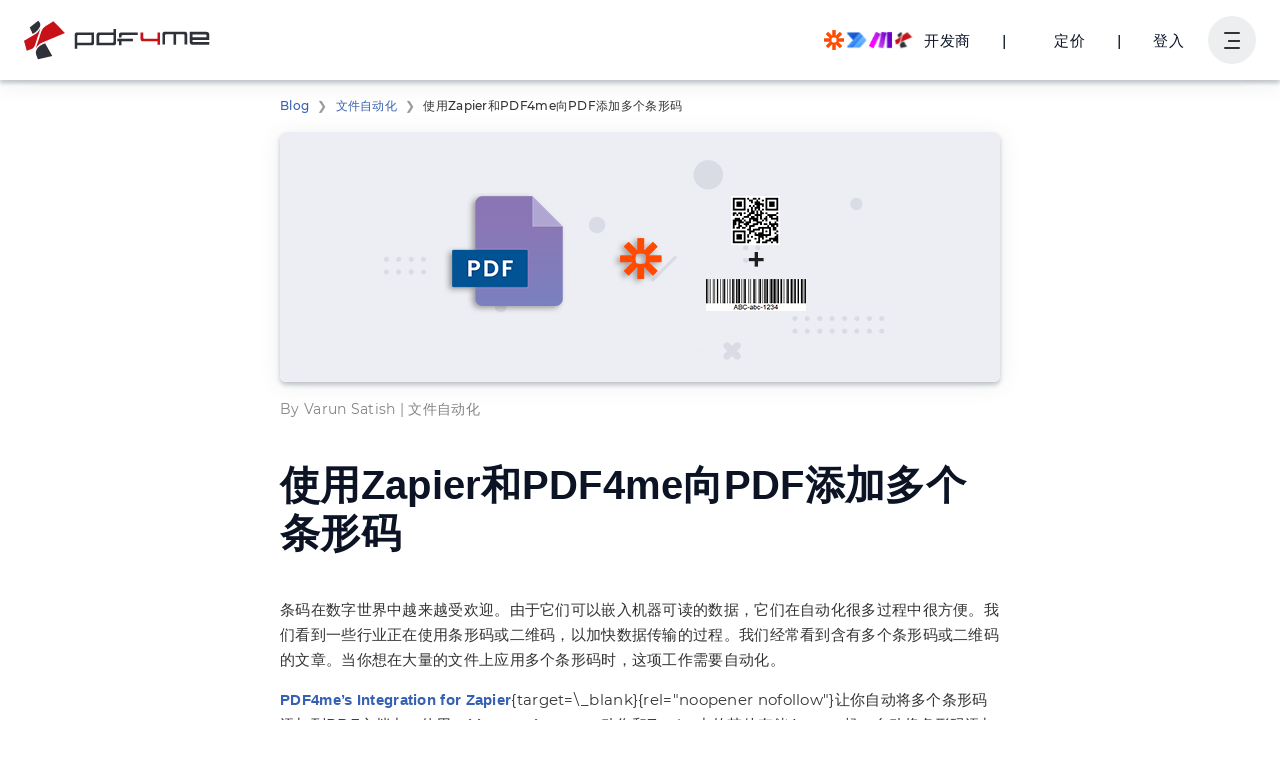

--- FILE ---
content_type: text/html
request_url: https://pdf4me.com/zh-hans/blog/add-multiple-barcodes-to-pdf-using-zapier/
body_size: 21158
content:
<!DOCTYPE html><html lang="zh-hans"><head><script async="true" src="https://www.googletagmanager.com/gtag/js?id=G-1PPC7TWWXF"></script><script> if(window.location.hostname==='pdf4me.com') { window.dataLayer = window.dataLayer || []; function gtag(){dataLayer.push(arguments);} gtag('js', new Date()); gtag('config', 'G-1PPC7TWWXF'); } </script><meta charset="UTF-8" /><meta name="viewport" content="width=device-width, initial-scale=1.0, maximum-scale=1.0" /><meta name="robots" content="noindex" /><title>如何使用Zapier向PDF添加多个条形码？</title><link rel="canonical" href="https://pdf4me.com/zh-hans/blog/add-multiple-barcodes-to-pdf-using-zapier/" /><link rel="apple-touch-icon" sizes="180x180" href="/apple-touch-icon.png" /><link rel="icon" type="image/png" sizes="32x32" href="/favicon-32x32.png" /><link rel="icon" type="image/png" sizes="16x16" href="/favicon-16x16.png" /><link rel="manifest" href="/site.webmanifest" /><link rel="mask-icon" href="/safari-pinned-tab.svg" color="#5bbad5" /><meta name="msapplication-TileColor" content="#2b5797" /><meta name="theme-color" content="#fff" /><meta name="description" content="使用Zapier的PDF4me集成的添加条形码动作，自动添加多个条形码或QR码到您的PDF文件。" /><meta name="author" content="pdf4me.com" /><link rel="preconnect" href="https://unpkg.com" crossorigin="true" /><link rel="preconnect" href="https://www.google-analytics.com" crossorigin="true" /><link rel="preconnect" href="https://www.googletagmanager.com" crossorigin="true" /><link rel="preconnect" href="https://www.googleadservices.com" crossorigin="true" /><link rel="preconnect" href="https://googleads.g.doubleclick.net" crossorigin="true" /><link rel="preconnect" href="https://unpkg.com" crossorigin="true" /><link rel="preload" href="/fonts/JTUSjIg1_i6t8kCHKm459Wlhyw.woff2" as="font" type="font/woff2" crossorigin="true" /><link rel="preload" href="/fonts/JTURjIg1_i6t8kCHKm45_ZpC3gnD_g.woff2" as="font" type="font/woff2" crossorigin="true" /><link rel="preload" href="/fonts/JTURjIg1_i6t8kCHKm45_bZF3gnD_g.woff2" as="font" type="font/woff2" crossorigin="true" /><link rel="preload" href="https://unpkg.com/alpinejs@3.2.3/dist/cdn.min.js" as="script" /><link rel="preload" href="/config.js" as="script" /><link rel="preload" href="https://unpkg.com/alpinejs@3.2.2/dist/cdn.min.js" as="script" /><link rel="preload" href="/js/main.js?b=1768318988019" as="script" /><style>@font-face { font-family: "Montserrat-Optional"; font-style: normal; font-weight: 400; font-display: optional; src: url(/fonts/JTUSjIg1_i6t8kCHKm459Wlhyw.woff2) format("woff2"); unicode-range: U+0000-00FF, U+0131, U+0152-0153, U+02BB-02BC, U+02C6, U+02DA, U+02DC, U+2000-206F, U+2074, U+20AC, U+2122, U+2191, U+2193, U+2212, U+2215, U+FEFF, U+FFFD; } @font-face { font-family: "Montserrat-Optional"; font-style: normal; font-weight: 500; font-display: optional; src: url(/fonts/JTURjIg1_i6t8kCHKm45_ZpC3gnD_g.woff2) format("woff2"); unicode-range: U+0000-00FF, U+0131, U+0152-0153, U+02BB-02BC, U+02C6, U+02DA, U+02DC, U+2000-206F, U+2074, U+20AC, U+2122, U+2191, U+2193, U+2212, U+2215, U+FEFF, U+FFFD; } @font-face { font-family: "Montserrat-Optional"; font-style: normal; font-weight: 600; font-display: optional; src: url(/fonts/JTURjIg1_i6t8kCHKm45_bZF3gnD_g.woff2) format("woff2"); unicode-range: U+0000-00FF, U+0131, U+0152-0153, U+02BB-02BC, U+02C6, U+02DA, U+02DC, U+2000-206F, U+2074, U+20AC, U+2122, U+2191, U+2193, U+2212, U+2215, U+FEFF, U+FFFD; } *{outline:none;box-sizing:border-box}body{margin:0;font-family:"Montserrat-Optional",Arial,Helvetica,sans-serif;font-size:15px;font-weight:400;line-height:1.68;letter-spacing:.02em;color:#333;background-color:#fff;min-height:101vh}button,input,textarea,select{font-size:inherit;font-family:inherit;font-weight:inherit;letter-spacing:.02em}button{background-color:rgba(0,0,0,0);border:none}pre{padding:8px;background-color:#f6f6f7;overflow-x:auto}hr{border:0;height:1px;background-color:rgba(0,0,0,.2);margin:40px 0}h1,h2,h3,h4,h5,.h1,.h2,.h3,.h4,.h5{line-height:1.2;margin:1em 0;color:#0b1324}h1 a,h2 a,h3 a,h4 a,h5 a,.h1 a,.h2 a,.h3 a,.h4 a,.h5 a{text-decoration:none;color:inherit}h1 a:hover,h1 a:active,h2 a:hover,h2 a:active,h3 a:hover,h3 a:active,h4 a:hover,h4 a:active,h5 a:hover,h5 a:active,.h1 a:hover,.h1 a:active,.h2 a:hover,.h2 a:active,.h3 a:hover,.h3 a:active,.h4 a:hover,.h4 a:active,.h5 a:hover,.h5 a:active{color:#86a0d1}h1,.h1{font-size:56px;font-weight:600}@media(max-width: 799px){h1,.h1{font-size:40px}}@media(max-width: 539px){h1,.h1{font-size:32px}}h2,.h2{font-size:28px;font-weight:600}@media(max-width: 799px){h2,.h2{font-size:26px}}@media(max-width: 539px){h2,.h2{font-size:22px}}h3,.h3{font-size:22px;font-weight:600}@media(max-width: 799px){h3,.h3{font-size:20px}}@media(max-width: 539px){h3,.h3{font-size:18px}}h4,.h4{font-size:18px;font-weight:500}@media(max-width: 799px){h4,.h4{font-size:16px}}@media(max-width: 539px){h4,.h4{font-size:16px}}h5,.h5{font-weight:500;font-size:15px}.display1{font-size:56px}.display2{font-size:40px}p{margin:0 0 1em 0}a{color:inherit;color:#3660b3}a:hover,a:active{color:#86a0d1}ul{padding-left:24px}dt{font-weight:600}dd{margin-left:16px;margin-bottom:16px}.table{width:100%;border-collapse:collapse;border-bottom:solid 1px rgba(22,33,57,.3);margin-bottom:16px}.table tr:nth-child(even){background-color:#f6f6f7}.table td{padding:8px;height:48px}.table th{padding:8px;border-bottom:solid 1px rgba(22,33,57,.3);text-align:left}.table__scrollWrapper{max-width:100%;overflow-x:auto}.table--hover tr{cursor:pointer}.table--hover tr:hover{background-color:#edeeef}.pdfToPowerpoint{border-radius:5px;padding:1px;background:#c94324}.pdfToWord{border-radius:5px;padding:1px;background:#00389f}.pdfToExcel{border-radius:5px;padding:1px;background:#178643}.pdfToImage{border-radius:5px;padding:1px;background:#00d4c2}.pdfToEPUB{border-radius:5px;padding:1px;background:#00df04}.pdfOCR{border-radius:5px;padding:1px;background:#d05fff}.addBarcode{border-radius:5px;padding:1px;background:#3cbf00}.addWaterMark{border-radius:5px;padding:1px;background:#a556ba}.compressPDF{border-radius:5px;padding:1px;background:#c71217}.jobHistory,.myDocs{border-radius:5px;padding:1px;background:#f7ab00}.sharedDocs{border-radius:5px;padding:1px;background:#09aa9e}.preparePrint,.workflow{border-radius:5px;padding:1px;background:#0069e9}.repairPDF{border-radius:5px;padding:1px;background:#00aeef}.flattenPDF{border-radius:5px;padding:1px;background:#c71217}.optimiseWeb{border-radius:5px;padding:1px;background-image:linear-gradient(to bottom right, #3967AA, #02B7D1, #01A7B8)}.protectPDF{border-radius:5px;padding:1px;background:#00a411}.unlockPDF{border-radius:5px;padding:1px;background:#185abd}.extractPDF{border-radius:5px;padding:1px;background:#c71217}.pdfConverter{border-radius:5px;padding:1px;background:#c71217}.settingsPDF{border-radius:5px;padding:1px;background:#00a411}.pdfEditor{border-radius:5px;padding:1px;background:#0fc0c5}.signPDF{border-radius:5px;padding:1px;background:#0fc0c5}.findAndReplace{border-radius:5px;padding:1px;background:#185abd}.cropPDF,.redactPDF{border-radius:5px;padding:1px;background:#0fc0c5}.PDFA{border-radius:5px;padding:1px;background:#185abd}.mergePDF,.mergePDFOverlay{border-radius:5px;padding:1px;background:#185abd}.splitPDF{border-radius:5px;padding:1px;background:#ff0015}.addPageNumber{border-radius:5px;padding:1px;background:#0fc0c5}.addPageNumber svg{height:20px;width:20px;transform:translate(3.5px, 3px)}.splitPdf{border-radius:5px;padding:1px;background:#ff66ba}.splitPdf svg{height:20px;width:20px;transform:translate(3.5px, 3px)}.developer{border-radius:5px;padding:1px;background:#2bb4c0}.api_keys{border-radius:5px;padding:1px;background:#f7ab00}.help{border-radius:5px;padding:1px}@keyframes fadeIn{0%{opacity:.001}100%{opacity:1}}@keyframes rotate{from{transform:rotate(0)}to{transform:rotate(360deg)}}.ct{position:relative;z-index:1}.ct--minHeight{min-height:352px !important}.ct--hero{display:flex;flex-direction:column;align-items:center;justify-content:center;padding:24px 0;min-height:192px;transition:all .3s}@media(max-width: 799px){.ct--hero{min-height:288px}}@media(max-width: 539px){.ct--hero{min-height:224px}}.ct--hero h1{margin:0;color:#fff;transition:all .3s}.ct--hero h2{color:#fff;margin:16px 0 0 0;font-size:18px;font-weight:500;transition:all .3s}@media(max-width: 539px){.ct--hero h2{font-size:16px}}.ct--tools{padding:8px 0}.ct--content{padding:48px 0}.ct--breadcrumb{padding:8px 0}.ct--section{overflow:auto}.ct--backgroundpos--left-top{background-position:left top}.ct--backgroundpos--left-center{background-position:left center}.ct--backgroundpos--left-bottom{background-position:left bottom}.ct--backgroundpos--center-top{background-position:center top}.ct--backgroundpos--center-center{background-position:center center}.ct--backgroundpos--center-bottom{background-position:center bottom}.ct--backgroundpos--right-top{background-position:right top}.ct--backgroundpos--right-center{background-position:right center}.ct--backgroundpos--right-bottom{background-position:right bottom}.ct a{text-decoration:none}.bg--content{background-color:#fff;color:#333}.bg--light{background-color:#edeeef;color:#333}.bg--lighter{background-color:#f6f6f7;color:#333}.bg--dark{background-color:#3660b3;color:#fff}.bg--darker{background-color:#2b4d8f;color:#fff}.bg--cloud{color:#fff}.bg--cloud .row{position:relative;z-index:1}.bg--contentCloudsLighter{background-color:#fff;background-image:url(/images/bg/bg-content-clouds-lighter.svg);background-repeat:repeat-y;background-position-x:center;background-size:1500px 2000px;color:#333}@media(max-width: 1023px){.bg--contentCloudsLighter{background-size:1200px 1600px}}@media(max-width: 799px){.bg--contentCloudsLighter{background-size:900px 1500px}}@media(max-width: 539px){.bg--contentCloudsLighter{background-image:none}}.bg--contentCloudsDark{background-color:#afbfe1;background-image:url(/images/bg/bg-content-clouds-white.svg);background-repeat:repeat-y;background-position-x:center;background-size:1500px 2000px;color:#333}@media(max-width: 1023px){.bg--contentCloudsDark{background-size:1200px 1600px}}@media(max-width: 799px){.bg--contentCloudsDark{background-size:900px 1500px}}@media(max-width: 539px){.bg--contentCloudsDark{background-image:none}}.cloudBg{background-color:#3660b3;position:absolute;top:0;left:0;right:0;bottom:0;z-index:0}.cloudBg canvas{position:absolute;top:0;left:0;right:0;bottom:0}.row{width:100%;max-width:1300px;margin:0 auto;padding-left:24px;padding-right:24px}.row--md{max-width:960px}.row--sm{max-width:768px}.row--title>*:first-child{margin-top:0}.row--title>*:first-child{margin-bottom:0}.bg--dark .row--title .h1,.bg--dark .row--title .h2,.bg--dark .row--title .h3,.bg--dark .row--title .h4,.bg--dark .row--title .h5{color:#fff}.row--textCenter{text-align:center}@media(min-width: 540px){.row--textRight{text-align:right}}@media(max-width: 539px){.row{padding-left:16px;padding-right:16px}}.font--sm{font-size:14px}.font--lg{font-size:17px}.m0{margin:0}.mra{margin-right:auto !important}.mla{margin-right:auto !important}.mv--sm{margin-top:24px;margin-bottom:24px}.mv--md{margin-top:48px;margin-bottom:48px}.mv--lg{margin-top:96px;margin-bottom:96px}.mv--xl{margin-top:192px;margin-bottom:192px}.mt--sm{margin-top:24px}.mt--md{margin-top:48px}@media(max-width: 539px){.mt--md{margin-top:40px}}.mt--lg{margin-top:96px}@media(max-width: 539px){.mt--lg{margin-top:64px}}.mt--xl{margin-top:192px}@media(max-width: 539px){.mt--xl{margin-top:128px}}.mb--sm{margin-bottom:24px}.mb--md{margin-bottom:48px}@media(max-width: 539px){.mb--md{margin-bottom:40px}}.mb--lg{margin-bottom:96px}@media(max-width: 539px){.mb--lg{margin-bottom:64px}}.mb--xl{margin-bottom:192px}@media(max-width: 539px){.mb--xl{margin-bottom:128px}}.p1{padding:8px}.p2{padding:16px}.text--small{font-size:14px}.text--center{text-align:center}.text--right{text-align:right}.text--muted{opacity:.6}.text--error{color:#c00}.text--warning{color:#f80}.text--success{color:#0eb852}.elevate--1{box-shadow:0 3px 16px rgba(22,33,57,.06),0 3px 4px rgba(22,33,57,.2)}.elevate--2{box-shadow:0 3px 24px rgba(22,33,57,.08),0 3px 4px rgba(22,33,57,.24)}.elevate--3{box-shadow:0 3px 32px rgba(22,33,57,.12),0 3px 4px rgba(22,33,57,.26)}.elevate--4{box-shadow:0 3px 40px rgba(22,33,57,.18),0 3px 4px rgba(22,33,57,.3)}.backdrop{position:fixed;top:0;left:0;right:0;bottom:0;display:flex;align-items:center;justify-content:center;background-color:rgba(5,10,18,.8);z-index:101;animation:fadeIn ease-in .2s}.backdrop--toolMenu{z-index:8;display:none}.backdrop--toolMenuOpen{display:block !important}.cta{margin:64px 0;text-align:center}.hidden,.hide{display:none !important}@media(min-width: 800px){.imgText{display:grid;grid-gap:48px;grid-template-columns:1fr 1fr}.imgText--alignStart{align-items:start}.imgText--alignCenter{align-items:center}.imgText--alignStart{align-items:end}}.imgText__imgCol img{max-width:100%;height:auto}@media(min-width: 800px){.imgText--reverse .imgText__imgCol{grid-row-start:1;grid-column-start:2}}.imgText__txtCol{display:flex}@media(min-width: 800px){.imgText__txtCol--center{text-align:center}.imgText__txtCol--right{text-align:right}.imgText--reverse .imgText__txtCol{grid-row-start:1;grid-column-start:1}}.grid-container{display:flex;flex-wrap:wrap;margin:auto}[class^=col-]{padding:8px;flex:1 0 0%}@media(max-width: 799px){[class^=col-]{flex-basis:100%;max-width:100%}}.col-1{flex-basis:8.3333333333%;max-width:8.3333333333%}.col-2{flex-basis:16.6666666667%;max-width:16.6666666667%}.col-3{flex-basis:25%;max-width:25%}.col-4{flex-basis:33.3333333333%;max-width:33.3333333333%}.col-5{flex-basis:41.6666666667%;max-width:41.6666666667%}.col-6{flex-basis:50%;max-width:50%}.col-7{flex-basis:58.3333333333%;max-width:58.3333333333%}.col-8{flex-basis:66.6666666667%;max-width:66.6666666667%}.col-9{flex-basis:75%;max-width:75%}.col-10{flex-basis:83.3333333333%;max-width:83.3333333333%}.col-11{flex-basis:91.6666666667%;max-width:91.6666666667%}.col-12{flex-basis:100%;max-width:100%}@media(min-width: 1024px){.col-lg-6{flex:0 0 50%;max-width:50%}}@media(min-width: 1024px){.col-lg-1{flex:0 0 8.3333333333%;max-width:8.3333333333%}}@media(min-width: 1024px){.col-lg-2{flex:0 0 16.6666666667%;max-width:16.6666666667%}}@media(min-width: 1024px){.col-lg-3{flex:0 0 25%;max-width:25%}}@media(min-width: 1024px){.col-lg-4{flex:0 0 33.3333333333%;max-width:33.3333333333%}}@media(min-width: 1024px){.col-lg-5{flex:0 0 41.6666666667%;max-width:41.6666666667%}}@media(min-width: 1024px){.col-lg-6{flex:0 0 50%;max-width:50%}}@media(min-width: 1024px){.col-lg-7{flex:0 0 58.3333333333%;max-width:58.3333333333%}}@media(min-width: 1024px){.col-lg-8{flex:0 0 66.6666666667%;max-width:66.6666666667%}}@media(min-width: 1024px){.col-lg-9{flex:0 0 75%;max-width:75%}}@media(min-width: 1024px){.col-lg-10{flex:0 0 83.3333333333%;max-width:83.3333333333%}}@media(min-width: 1024px){.col-lg-11{flex:0 0 91.6666666667%;max-width:91.6666666667%}}@media(min-width: 1024px){.col-lg-12{flex:0 0 100%;max-width:100%}}@media(min-width: 540px){.col-sm-1{flex:0 0 8.3333333333%;max-width:8.3333333333%}}@media(min-width: 540px){.col-sm-2{flex:0 0 16.6666666667%;max-width:16.6666666667%}}@media(min-width: 540px){.col-sm-3{flex:0 0 25%;max-width:25%}}@media(min-width: 540px){.col-sm-4{flex:0 0 33.3333333333%;max-width:33.3333333333%}}@media(min-width: 540px){.col-sm-5{flex:0 0 41.6666666667%;max-width:41.6666666667%}}@media(min-width: 540px){.col-sm-6{flex:0 0 50%;max-width:50%}}@media(min-width: 540px){.col-sm-7{flex:0 0 58.3333333333%;max-width:58.3333333333%}}@media(min-width: 540px){.col-sm-8{flex:0 0 66.6666666667%;max-width:66.6666666667%}}@media(min-width: 540px){.col-sm-9{flex:0 0 75%;max-width:75%}}@media(min-width: 540px){.col-sm-10{flex:0 0 83.3333333333%;max-width:83.3333333333%}}@media(min-width: 540px){.col-sm-11{flex:0 0 91.6666666667%;max-width:91.6666666667%}}@media(min-width: 540px){.col-sm-12{flex:0 0 100%;max-width:100%}}@media(min-width: 800px){.col-md-1{flex:0 0 8.3333333333%;max-width:8.3333333333%}}@media(min-width: 800px){.col-md-2{flex:0 0 16.6666666667%;max-width:16.6666666667%}}@media(min-width: 800px){.col-md-3{flex:0 0 25%;max-width:25%}}@media(min-width: 800px){.col-md-4{flex:0 0 33.3333333333%;max-width:33.3333333333%}}@media(min-width: 800px){.col-md-5{flex:0 0 41.6666666667%;max-width:41.6666666667%}}@media(min-width: 800px){.col-md-6{flex:0 0 50%;max-width:50%}}@media(min-width: 800px){.col-md-7{flex:0 0 58.3333333333%;max-width:58.3333333333%}}@media(min-width: 800px){.col-md-8{flex:0 0 66.6666666667%;max-width:66.6666666667%}}@media(min-width: 800px){.col-md-9{flex:0 0 75%;max-width:75%}}@media(min-width: 800px){.col-md-10{flex:0 0 83.3333333333%;max-width:83.3333333333%}}@media(min-width: 800px){.col-md-11{flex:0 0 91.6666666667%;max-width:91.6666666667%}}@media(min-width: 800px){.col-md-12{flex:0 0 100%;max-width:100%}}@media(min-width: 1024px){.mb-lg-0{margin-bottom:0}}@media(min-width: 1024px){.mv-lg-0{margin-top:0;margin-bottom:0}}.m-0{margin:0px}.m-1{margin:8px}.m-2{margin:16px}.m-3{margin:24px}.m-4{margin:32px}.m-5{margin:40px}.m-6{margin:48px}.m-7{margin:56px}.m-8{margin:64px}.mb-0{margin-bottom:0px}.mb-1{margin-bottom:8px}.mb-2{margin-bottom:16px}.mb-3{margin-bottom:24px}.mb-4{margin-bottom:32px}.mb-5{margin-bottom:40px}.mb-6{margin-bottom:48px}.mb-7{margin-bottom:56px}.mb-8{margin-bottom:64px}.text-center{text-align:center}.text-left{text-align:center}.text-right{text-align:center}.fw-bold{font-weight:600}.fw-normal{font-weight:400}.pt-1{padding-top:.25rem}.pt-2{padding-top:.5rem}.pt-3{padding-top:.75rem}.pt-4{padding-top:1rem}.pt-5{padding-top:1.25rem}.pt-6{padding-top:1.5rem}.pt-7{padding-top:1.75rem}.pt-8{padding-top:2rem}.pt-9{padding-top:2.25rem}.pt-10{padding-top:2.5rem}.pt-11{padding-top:2.75rem}.pt-12{padding-top:3rem}.pt-13{padding-top:3.25rem}.pt-14{padding-top:3.5rem}.pt-15{padding-top:3.75rem}.pt-16{padding-top:4rem}@media(min-width: 1024px){.pt-lg-0{padding-top:0rem}}@media(min-width: 1024px){.pt-lg-1{padding-top:.25rem}}@media(min-width: 1024px){.pt-lg-2{padding-top:.5rem}}@media(min-width: 1024px){.pt-lg-3{padding-top:.75rem}}@media(min-width: 1024px){.pt-lg-4{padding-top:1rem}}@media(min-width: 1024px){.pt-lg-5{padding-top:1.25rem}}@media(min-width: 1024px){.pt-lg-6{padding-top:1.5rem}}@media(min-width: 1024px){.pt-lg-7{padding-top:1.75rem}}@media(min-width: 1024px){.pt-lg-8{padding-top:2rem}}@media(min-width: 1024px){.pt-lg-9{padding-top:2.25rem}}@media(min-width: 1024px){.pt-lg-10{padding-top:2.5rem}}@media(min-width: 1024px){.pt-lg-11{padding-top:2.75rem}}@media(min-width: 1024px){.pt-lg-12{padding-top:3rem}}@media(min-width: 1024px){.pt-lg-13{padding-top:3.25rem}}@media(min-width: 1024px){.pt-lg-14{padding-top:3.5rem}}@media(min-width: 1024px){.pt-lg-15{padding-top:3.75rem}}@media(min-width: 1024px){.pt-lg-16{padding-top:4rem}}.position-relative{position:relative}.container{width:100%;padding-left:15px;padding-right:15px;margin-left:auto;margin-right:auto}@media(min-width: 540px){.container{max-width:540px}}@media(min-width: 800px){.container{max-width:720px}}@media(min-width: 1024px){.container{max-width:1140px}}@media(min-width: 1440px){.container{max-width:1320px}}.header{position:fixed;top:0;left:0;right:0;z-index:10}.header__spacer{height:80px}@media(max-width: 539px){.header__spacer{height:56px}}.header__row{display:flex;align-items:center;height:80px;transition:height .25s;color:#0b1324;max-width:100%}@media(max-width: 539px){.header__row{height:56px}}.scroll .header__row{height:56px;transition:height .25s}.mainNav{display:flex;max-height:100%;overflow:hidden;margin:0 16px;margin-right:auto}.mainNav__list{display:flex;flex-wrap:wrap;list-style:none;margin:0;padding:0;height:52px}@media(max-width: 539px){.mainNav__list{display:none}}.mainNav__listItem{display:flex;align-items:center;height:52px}.mainNav__link{display:flex;align-items:center;padding:10px;color:inherit;font-weight:500;font-size:inherit;text-decoration:none;white-space:nowrap}.mainNav__btn{cursor:pointer}.mainNav__btn:hover,.mainNav__btn:active{color:#86a0d1}.mainNav__btn svg{width:22px;height:22px;fill:currentColor;transition:transform .25s}.mainNav__btn--open svg{transition:transform .25s;transform:rotate(180deg)}.allTools{position:fixed;top:80px;left:0;right:0;display:none;z-index:9;transition:top .25s;border-top:solid 1px #edeeef;max-height:calc(100% - 80px);overflow-y:auto}@media(max-width: 539px){.allTools{max-height:calc(100% - 56px);top:56px}}.scroll .allTools{top:56px;transition:top .25s}.allTools--open{display:block}.allTools__category{flex-grow:1}.allTools__body{position:relative;padding-bottom:8px;display:grid;grid-gap:16px;grid-template-columns:repeat(auto-fill, minmax(220px, 1fr))}.allTools__customWorkflows{text-align:center}@media(min-width: 800px){.allTools__customWorkflows{text-align:left;display:grid;column-gap:16px;grid-template-columns:repeat(auto-fill, minmax(220px, 1fr))}}.allTools__customWorkflows a{display:block;color:#333;text-decoration:none;padding:5px 0}.allTools__customWorkflows a:hover{color:#86a0d1}@keyframes btnLoginFadeIn{from{transform:scale(0)}to{transform:scale(1)}}@keyframes btnTeamsFadeIn{from{transform:scale(0)}to{transform:scale(1)}}.tooltip{position:relative;display:inline-block;cursor:pointer}.tooltip .tooltip-text{visibility:hidden;background-color:#333;color:#fff;text-align:center;border-radius:5px;padding:8px;position:absolute;top:125%;left:50%;transform:translateX(-50%);z-index:1;opacity:0;transition:opacity .3s ease-in-out}.tooltip:hover .tooltip-text{visibility:visible;opacity:1}.userNav{display:flex;align-items:center;justify-content:flex-end}@media(min-width: 1024px){.userNav{width:170px}}.userNav__btnDeveloper span:hover{text-decoration:underline}.userNav__btnDeveloper img{margin-right:10px}@media(max-width: 539px){.userNav__btnDeveloper.btn{padding:0 8px}.userNav__btnDeveloper img{display:none;margin-right:unset}}@media(max-width: 539px){.userNav__btnPricing.btn{padding:0 8px}}.userNav__btnLogin.btn{padding:0 8px;margin-right:16px;animation:btnLoginFadeIn ease-in .15s}@media(max-width: 1023px){.userNav__btnLogin.btn{display:none !important}}.userNav__btnTeams.btn{padding:0 8px;margin-right:16px;animation:btnTeamsFadeIn ease-in .15s}@media(max-width: 1023px){.userNav__btnTeams.btn{display:none !important}}.userNav__btnAutomation.btn{padding:0 8px;margin-right:16px;animation:btnTeamsFadeIn ease-in .15s}@media(max-width: 1023px){.userNav__btnAutomation.btn{display:none !important}}.userNav__Separator.btn,.userNav__Separator2.btn{padding:0 8px;margin-right:16px;animation:btnLoginFadeIn ease-in .15s}@media(max-width: 1023px){.userNav__Separator.btn,.userNav__Separator2.btn{display:none !important}}.btnUserNav{display:flex;align-items:center;justify-content:center;width:48px;height:48px;border-radius:50%;background-color:#edeeef;padding:0;margin:0;cursor:pointer;transition:.2s ease-in-out}@media(max-width: 539px){.btnUserNav{width:40px;height:40px}}.dropdown--open .btnUserNav{background-color:#3660b3;color:#fff;transition:.2s ease-in-out}.burger{min-width:16px;height:16px;position:relative;margin:0;padding:0;transform:rotate(0);transition:.2s ease-in-out;cursor:pointer}.burger span{display:block;position:absolute;height:2px;width:100%;background-color:#333;border-radius:3px;opacity:1;left:0;transform:rotate(0);transition:.2s ease-in-out}.dropdown--open .burger span{background-color:#fff;transition:.2s ease-in-out}.burger span:nth-child(1){top:0}.burger span:nth-child(2),.burger span:nth-child(3){top:8px;left:4px;width:12px}.burger span:nth-child(4){top:15px}.dropdown--open .burger span:nth-child(1){top:8px;width:0%;left:50%}.dropdown--open .burger span:nth-child(2),.dropdown--open .burger span:nth-child(3){left:0;width:100%}.dropdown--open .burger span:nth-child(2){-webkit-transform:rotate(45deg);-moz-transform:rotate(45deg);-o-transform:rotate(45deg);transform:rotate(45deg)}.dropdown--open .burger span:nth-child(3){-webkit-transform:rotate(-45deg);-moz-transform:rotate(-45deg);-o-transform:rotate(-45deg);transform:rotate(-45deg)}.dropdown--open .burger span:nth-child(4){top:0px;width:0%;left:50%}.dropdown__menu.dropdown__menu--userNav{border:none;padding:0;overflow:hidden}.dropdown__menu.dropdown__menu--userNav .loader{margin:8px auto}@media(min-width: 800px){.dropdown__menu.dropdown__menu--userNav{min-width:640px}}@media(max-width: 799px){.dropdown__menu.dropdown__menu--userNav{position:fixed;top:80px;left:0;right:0;bottom:0;border:none;border-radius:0;overflow:auto}}@media(max-width: 539px){.dropdown__menu.dropdown__menu--userNav{top:56px}}.userMenu h4{margin-top:0;margin-bottom:4px;font-weight:600}@media(min-width: 800px){.userMenu{display:grid;grid-template-columns:1fr 1fr}}.userMenu__planName{font-size:12px;color:rgba(51,51,51,.6);margin-bottom:16px;display:inline-block}.userMenu__planName h5{display:inline;margin-left:8px;color:#333}.userMenu .proPlan,.userMenu .dayPassPlan{width:80px;height:30px;position:relative;background:#787878;display:inline;float:left}.userMenu .proPlan h4,.userMenu .dayPassPlan h4{margin-left:8px;margin-top:6px;display:inline-block;color:#fff}.userMenu .proPlan h5,.userMenu .dayPassPlan h5{margin-left:16px;display:inline-block;color:rgba(51,51,51,.6)}.userMenu .dayPassPlan{background:#3660b3;width:125px}.userMenu .proPlan:before,.userMenu .dayPassPlan:before{content:"";position:absolute;right:0;bottom:0;width:0;height:0;border-right:15px solid #f6f6f7;border-top:15px solid rgba(0,0,0,0);border-bottom:15px solid rgba(0,0,0,0)}.userMenu .planDetails{float:left;height:30px;margin-left:12px}.userMenu .planDetails h5{margin-top:6px;margin-right:8px;display:inline;color:rgba(51,51,51,.6)}.userMenu .planDetails h5.warning{color:#f80;font-weight:400}.userMenu .planDetails h5.alert{color:#c71217;font-weight:400}.userMenu .dataWarning{color:#f80}.userMenu .dataAlert{color:#c71217}.userMenu__sub{padding:24px;background-color:#f6f6f7}.userMenu__sub h5{font-weight:400}.userMenu__sub .checkOut{text-align:center}.userMenu__sub .checkOut h4{margin-top:8px;margin-bottom:8px}.userMenu__sub .dayPass{left:0;clear:left;margin-top:40px;color:rgba(51,51,51,.6);display:flex}.userMenu__sub .dayPass h3{margin-top:.8px;margin-left:8px;font-weight:500;color:#0b1324}.userMenu__sub dl{display:flex;justify-content:space-between;align-items:center;margin:0;padding:4px 0}.userMenu__sub dt{padding:0;margin:0;font-weight:400}.userMenu__sub dt a{text-decoration:none;color:#0b1324}.userMenu__sub dt a:hover{color:#86a0d1}.userMenu__sub dd{padding:2px 8px;margin:0;border-radius:4px;font-weight:500;font-size:14px;color:#3660b3}.userMenu__sub dd a{color:#3660b3;text-decoration:none}.userMenu__nav{padding:24px}.userMenu__nav .checkOut{text-align:center}.userMenu__nav .checkOut h4{margin-top:8px;margin-bottom:8px}.userMenu__nav .checkOut h5{font-weight:400}.userMenu__nav .checkOut .login{color:#3660b3;font-weight:500;font-size:large;text-decoration:none;cursor:pointer}.userMenu__nav .checkOut .login:hover{color:#86a0d1}.userMenu__navList{list-style:none;padding:0;margin:0}.userMenu__navList li>*{display:inline-flex;align-items:center;padding:8px 0;text-decoration:none;color:#333;cursor:pointer}.userMenu__navList li>*:hover{color:#86a0d1}.userMenu__navList li .logOut{color:#3660b3;font-weight:600;font-size:large}.userMenu__navList .icon{margin-right:8px}.header{z-index:11}.header .ct .row.header__row{justify-content:flex-end !important;height:80px !important}.header .ct .row.header__row .logo{margin-right:auto !important}.ct .row.header__row{justify-content:flex-end !important;height:80px !important}.ct .row.header__row .logo{margin-right:auto !important}@media(min-width: 768px){.header_bg_min-width{min-width:320px !important}}.header_bg_min-width{background-color:#f6f6f7 !important}.footer{position:relative;border-top:solid 1px #edeeef}@media(min-width: 800px){.footer__main{display:flex;align-items:flex-start}}.footer__brand{display:flex;flex-direction:column}@media(min-width: 800px){.footer__brand{flex-basis:33%}}@media(max-width: 799px){.footer__brand{padding-bottom:24px}}@media(min-width: 540px){.footer__brand{align-items:flex-start}}@media(max-width: 539px){.footer__brand{align-items:center}}.footer__addons{display:flex;align-items:center;justify-content:space-between;border-top:solid 1px #edeeef;padding:0;min-height:80px}@media(max-width: 539px){.footer__addons{flex-direction:column;align-items:center;justify-content:center}.footer__addons a{margin:24px 0}}.footer__addons a,.footer__addons img{display:block}.footer__legal{font-size:12px;font-weight:fontWeightSemiBold;padding-top:24px;padding-bottom:24px}@media(min-width: 540px){.footer__legal{display:flex;align-items:center;justify-content:space-between;flex-direction:row-reverse}}@media(max-width: 539px){.footer__legal{text-align:center}}.footer__navLinks{display:grid;grid-gap:24px;flex-grow:1;padding:4px 0 16px 0}@media(max-width: 539px){.footer__navLinks{grid-template-columns:1fr;text-align:center}}@media(min-width: 540px){.footer__navLinks{grid-template-columns:1fr 1fr}}@media(min-width: 1024px){.footer__navLinks{grid-template-columns:1fr 1fr 1fr 1fr}}.ct--legal{border-top:solid 2px #edeeef}.socialMediaLinks{list-style:none;display:inline-grid;grid-gap:16px;grid-template-columns:1fr 1fr 1fr;align-items:center;margin:0;padding:32px 0}@media(max-width: 539px){.socialMediaLinks{margin-top:32px;grid-gap:24px}}.socialMediaLinks a{color:inherit;display:inline-flex;align-items:center;color:rgba(51,51,51,.6)}.socialMediaLinks a:hover,.socialMediaLinks a:active{opacity:.8}.legalLinks{list-style:none;margin:0;padding:0;display:flex}@media(max-width: 539px){.legalLinks{flex-direction:column;margin-bottom:16px;align-items:center}}.legalLinks__item{height:auto}.legalLinks__item a{color:inherit;text-decoration:none}@media(max-width: 539px){.legalLinks__item{padding:8px 0}}@media(min-width: 540px){.legalLinks__item:not(:first-child) ::before{content:"|";display:inline-block;padding:0 16px}}@keyframes cookieInfoFadeIn{from{transform:translateY(100%)}to{transform:translateY(0)}}.cookieInfo{position:fixed;left:0;right:0;bottom:0;font-size:14px;padding:12px 0;animation:cookieInfoFadeIn ease-in .25s}.cookieInfo a{color:#ebeff7}.cookieInfo a:hover,.cookieInfo a:active{color:#afbfe1}.cookieInfo .btn{border-color:#afbfe1}@media(min-width: 540px){.cookieInfo p{margin:0}.cookieInfo .row{display:flex;align-items:center}}@keyframes scanAppTeaserFadeIn{from{transform:translateY(100%)}to{transform:translateY(0)}}.scanAppTeaser{position:fixed;left:0;right:0;bottom:0;padding:16px 0;animation:scanAppTeaserFadeIn ease-in .25s;z-index:2}.scanAppTeaser .row{display:grid;grid-template-columns:56px 1fr 68px;grid-gap:8px}.scanAppTeaser__logo{display:flex;align-items:center;justify-content:center;width:56px;height:56px;border:solid 1px #edeeef;border-radius:4px}.scanAppTeaser__logo svg{width:40px;height:40px}.scanAppTeaser__title{font-weight:600}.scanAppTeaser__text{font-size:12px}.scanAppTeaser__actions{position:relative;display:flex;align-items:flex-end;justify-content:flex-end}.scanAppTeaser__btnClose{position:absolute;top:-8px;right:0;padding:0 0 0 16px}.scanAppTeaser__btnClose svg{width:20px;height:20px;fill:#444}.scanAppTeaser__btnInstall.btn{padding:0 8px;color:#fff;background-color:#689f38;border:none}.scanAppTeaser__btnInstall.btn:active,.scanAppTeaser__btnInstall.btn:hover{color:#fff}.langNav{display:none}.langNav--open{display:block}.langNav .card{width:420px}.lnList{list-style:none;display:grid;grid-gap:16px;grid-template-columns:1fr 1fr;margin:0;padding:8px 0 32px 0}.lnList__item{margin:0;padding:0;border-bottom:solid 1px rgba(22,33,57,.3)}.lnList__lnk{display:inline-block;padding:8px 0;text-decoration:none;color:inherit;font-weight:500}.mobile-menu-btn{visibility:hidden}@media(max-width: 640px){.sidebar{display:none !important}.menu-topleft-pad{padding-top:80px;padding-left:0}.toolResult_mobile_btn{top:80px}.toolResult_mobile_btn .toolIcon{color:#000 !important}.mobile-menu-btn{visibility:visible !important;position:absolute;z-index:3}.mobile-menu-btn .toolIcon{width:24px;height:24px;background:rgba(0,0,0,0);color:#fff}.mobile-wrapper{visibility:hidden;position:fixed;top:0;left:0;width:100%;display:flex;background-color:rgba(0,0,0,.5);height:100vh;z-index:10;transition:visibility .3s ease}.mobile-wrapper .mobile-sidebar{transition:left .3s ease;position:fixed;top:0;left:-100%;display:flex;flex-direction:column;flex-shrink:0;width:240px;height:100vh;align-items:center;background-color:#00194c;color:#fff;gap:12px;padding:11px 2px;padding-top:90px;overflow-y:scroll}.mobile-wrapper .mobile-sidebar .close-btn-container{position:relative;width:100%;display:flex;flex-direction:row;justify-content:flex-end;align-items:center}.mobile-wrapper .mobile-sidebar .close-btn-container .close-btn{display:flex;flex-direction:column;justify-content:space-around;width:2rem;height:2rem;background:rgba(0,0,0,0);border:none;cursor:pointer;padding:0px}.mobile-wrapper .mobile-sidebar .close-btn-container .close-btn span{width:2rem;height:.25rem;background:#b1b1b1;border-radius:10px;transition:all .3s linear 0s;position:relative;transform-origin:1px center}.mobile-wrapper .mobile-sidebar .close-btn-container .close-btn span:first-child{transform:rotate(45deg)}.mobile-wrapper .mobile-sidebar .close-btn-container .close-btn span:nth-child(2){opacity:0}.mobile-wrapper .mobile-sidebar .close-btn-container .close-btn span:nth-child(3){transform:rotate(-45deg)}.mobile-wrapper .mobile-sidebar .sidebar-dropdown{position:relative;width:100%}.mobile-wrapper .mobile-sidebar .sidebar-dropdown .mobile_dropdown_btn{-webkit-appearance:button;outline:0px;border:0px;overflow:visible;user-select:none;background-color:rgba(0,0,0,0);text-decoration:inherit;cursor:pointer;font-family:"Source Sans 3",sans-serif !important;-webkit-font-smoothing:antialiased;overflow:visible;color:#fff;text-align:center;font-style:normal;font-weight:400;font-size:.6875rem;line-height:.75rem;display:flex;align-items:center;justify-content:flex-start;width:100%;padding:8px !important;gap:12px}.mobile-wrapper .mobile-sidebar .sidebar-dropdown .mobile_dropdown_btn:hover{background:rgba(102,153,255,.2)}.mobile-wrapper .mobile-sidebar .sidebar-dropdown .mobile_dropdown_btn .popper-btn-text{font-family:inherit;font-weight:bold;font-size:12px;line-height:18px;display:flex;-moz-box-align:center;align-items:center;gap:4px;letter-spacing:.015rem;white-space:nowrap}.mobile-wrapper .mobile-sidebar .sidebar-dropdown .mobile_dropdown_btn .toolIcon{height:24px;width:24px}.mobile-wrapper .mobile-sidebar .sidebar-dropdown ul{list-style:none;padding:0 !important;margin:0;display:flex;flex-direction:column;gap:8px;padding:8px !important;border-radius:4px;background-color:rgba(0,0,0,0)}.mobile-wrapper .mobile-sidebar .sidebar-dropdown ul .sidebar-nav{-webkit-appearance:button;outline:0px;border:0px;overflow:visible;user-select:none;background-color:rgba(0,0,0,0);text-decoration:inherit;cursor:pointer;font-family:"Source Sans 3",sans-serif !important;-webkit-font-smoothing:antialiased;overflow:visible;color:#fff;text-align:center;font-style:normal;font-weight:400;font-size:.6875rem;line-height:.75rem;display:flex;gap:8px;-webkit-box-align:center;align-items:center;-webkit-box-pack:center;justify-content:flex-start;padding:0px 4px;height:32px;width:inherit;border-radius:2px}.mobile-wrapper .mobile-sidebar .sidebar-dropdown ul .sidebar-nav:hover{background:rgba(102,153,255,.2)}.mobile-wrapper .mobile-sidebar .sidebar-dropdown ul .sidebar-nav .popper-btn-text{font-family:inherit;font-weight:bold;font-size:12px;line-height:18px;display:flex;-moz-box-align:center;align-items:center;gap:4px;letter-spacing:.015rem;white-space:nowrap;margin-left:32px;max-width:144px;flex-wrap:wrap;text-align:left;white-space:unset}.mobile-wrapper .mobile-sidebar .sidebar-dropdown ul .sidebar-nav .toolIcon{width:24px;height:24px;position:absolute}}@media(min-width: 640px){.menu-topleft-pad{padding-top:3vh;padding-left:60px}.sidebar-pad-left{padding-left:74px}.mobile-wrapper{display:none}}.show-wrapper{visibility:visible !important}.show-sidebar{left:0 !important}#more-sidebar{display:none}.popper-content-offset{top:auto !important;bottom:-18px !important}.popper-content-offset ul .popper-button::before{top:unset !important;bottom:15px !important;margin-bottom:-5px !important}.popper-content-offset ul .popper-button::after{top:unset !important;bottom:15px !important;margin-bottom:-5px !important}.popper-content-offset ul .popper-button:hover{opacity:.5}.wrapper{display:flex;flex-direction:row;width:100%;height:100%;overflow:hidden;flex-wrap:nowrap}.wrapper .sidebar{position:fixed;top:80px;bottom:auto;right:auto;display:flex;flex-direction:column;flex-shrink:0;width:auto;align-items:center;z-index:3;background-color:#00194c;color:#fff}.wrapper .sidebar .popper-menu{position:relative;transition:all 2s ease}.wrapper .sidebar .popper-menu .icon-button{-webkit-appearance:button;outline:0px;border:0px;overflow:visible;user-select:none;background-color:rgba(0,0,0,0);text-decoration:inherit;cursor:pointer;font-family:"Source Sans 3",sans-serif !important;-webkit-font-smoothing:antialiased;overflow:visible;color:#fff;text-align:center;font-style:normal;font-weight:400;font-size:.6875rem;line-height:.75rem;height:48px;display:flex;gap:.2em;flex-direction:column;-webkit-box-align:center;align-items:center;-webkit-box-pack:center;justify-content:center;padding:2px;width:100%;border-radius:2px;width:56px;height:48px;-webkit-font-smoothing:antialiased}.wrapper .sidebar .popper-menu .icon-button:hover{background:rgba(102,153,255,.2)}.wrapper .sidebar .popper-menu .icon-button .toolIcon{width:16px;height:16px}.wrapper .sidebar .popper-menu .icon-button .icon-text{display:inline-block;font-family:inherit;text-overflow:ellipsis}.wrapper .sidebar .popper-menu .popper-content{display:none;position:absolute;top:0;left:100%;padding:16px;border-radius:5px;min-width:200px;transition:display 5s ease;margin-top:-16px;bottom:auto}.wrapper .sidebar .popper-menu .popper-content ul{list-style:none;padding:0;margin:0;flex-direction:column;display:flex;gap:8px;padding:8px;border-radius:4px;background-color:#00194c}.wrapper .sidebar .popper-menu .popper-content ul .popper-button{-webkit-appearance:button;outline:0px;border:0px;overflow:visible;user-select:none;background-color:rgba(0,0,0,0);text-decoration:inherit;cursor:pointer;font-family:"Source Sans 3",sans-serif !important;-webkit-font-smoothing:antialiased;overflow:visible;color:#fff;text-align:center;font-style:normal;font-weight:400;font-size:.6875rem;line-height:.75rem;display:flex;gap:8px;-webkit-box-align:center;align-items:center;-webkit-box-pack:center;justify-content:flex-start;padding:0px 4px;height:32px}.wrapper .sidebar .popper-menu .popper-content ul .popper-button:hover{background:rgba(102,153,255,.2)}.wrapper .sidebar .popper-menu .popper-content ul .popper-button .popper-btn-text{font-family:inherit;font-weight:bold;font-size:12px;line-height:18px;display:flex;-moz-box-align:center;align-items:center;gap:4px;letter-spacing:.015rem;white-space:nowrap}.wrapper .sidebar .popper-menu .popper-content ul .popper-button .toolIcon{width:24px;height:24px;margin-right:5px}.wrapper .sidebar .popper-menu:hover .popper-content{display:block}.wrapper .content-menu{display:flex;flex-direction:column;width:100%;height:100%;overflow:hidden}.wrapper-sidebar{display:flex;flex-direction:column;justify-content:space-between;height:calc(100vh - 84px);align-items:center}.wrapper-sidebar .tool-list{display:flex;flex-direction:column;gap:8px;padding:8px;align-items:center}.sidebar_btn_wrapper{display:flex;flex-direction:column;justify-content:flex-end;align-items:center}.sidebar_btn_wrapper .icon_wrapper{display:flex;flex-direction:column;gap:8px;padding:8px}.sidebar_btn_wrapper .icon_wrapper .help_btn{-webkit-appearance:button;outline:0px;border:0px;overflow:visible;user-select:none;background-color:rgba(0,0,0,0);text-decoration:inherit;cursor:pointer;font-family:"Source Sans 3",sans-serif !important;-webkit-font-smoothing:antialiased;overflow:visible;color:#fff;text-align:center;font-style:normal;font-weight:400;font-size:.6875rem;line-height:.75rem;display:flex;flex-direction:column;-webkit-box-align:center;align-items:center;-webkit-box-pack:center;justify-content:center;height:48px;width:48px;border-radius:50%;background-color:rgba(0,0,0,0);-webkit-font-smoothing:antialiased}.sidebar_btn_wrapper .icon_wrapper .help_btn:hover{background:rgba(102,153,255,.2)}.sidebar_btn_wrapper .icon_wrapper .help_btn .toolIcon{width:28px;height:28px;color:#edeeef;background:rgba(0,0,0,0)}.sidebar_btn_wrapper .icon_wrapper .help_btn .help{width:28px;height:28px;border-radius:50%;cursor:help}.sidebar_btn_wrapper .icon_wrapper .help_btn:hover .help{background:rgba(0,25,76,.2)}.user-wrapper{display:flex;flex-direction:column;gap:8px;padding:8px}.user-wrapper .user-icon{-webkit-appearance:button;outline:0px;border:0px;overflow:visible;user-select:none;background-color:rgba(0,0,0,0);text-decoration:inherit;cursor:pointer;font-family:"Source Sans 3",sans-serif !important;-webkit-font-smoothing:antialiased;overflow:visible;color:#fff;text-align:center;font-style:normal;font-weight:400;font-size:.6875rem;line-height:.75rem;display:flex;gap:2px;flex-direction:column;-webkit-box-align:center;align-items:center;-webkit-box-pack:center;justify-content:center;padding:2px;height:28px;width:28px;border-radius:50%;background-color:#edeeef;-webkit-font-smoothing:antialiased}.user-wrapper .user-icon:hover{background:rgba(102,153,255,.2)}.user-wrapper .user-icon .toolIcon{width:16px !important;height:16px !important;color:#000}#sidebarUserMenu5d8c{position:relative}#sidebarUserMenu5d8c .sidebar__dropdown__menu{display:none;top:auto !important;bottom:0 !important;position:absolute;left:100%;padding:16px;margin-top:-16px;z-index:10;border:none;overflow:hidden}#sidebarUserMenu5d8c .sidebar__dropdown__menu .sidebar_dropdown_menuContent{border-radius:5px;min-width:30rem;transition:display 5s ease;box-shadow:0 3px 24px rgba(22,33,57,.08),0 3px 4px rgba(22,33,57,.24);border-radius:6px;background-color:#fff}#sidebarUserMenu5d8c:hover .sidebar__dropdown__menu{display:block}#mobileSidebarUser_0d74{position:relative}#mobileSidebarUser_0d74 .sidebar__dropdown__menu{display:flex;width:100%;padding-left:0;padding-right:0;padding-bottom:0;min-width:200px;transition:display 5s ease;margin-top:3px;border:none;overflow:hidden}#mobileSidebarUser_0d74 .sidebar__dropdown__menu .sidebar_dropdown_menuContent{border-radius:4px;background-color:#fff;max-height:20rem;overflow-y:scroll;-ms-overflow-style:auto;scrollbar-width:thin;scrollbar-color:rgba(54,96,179,.5) #f0f0f0}#mobileSidebarUser_0d74 .sidebar__dropdown__menu .sidebar_dropdown_menuContent::-webkit-scrollbar-thumb{background:rgba(54,96,179,.5)}#mobileSidebarUser_0d74 .sidebar__dropdown__menu .sidebar_dropdown_menuContent:hover::-webkit-scrollbar-thumb{background:#3660b3}#mobileSidebarUser_0d74 .sidebar__dropdown__menu .sidebar_dropdown_menuContent:hover{scrollbar-color:#3660b3 #f0f0f0}#mobileSidebarUser_0d74:hover .sidebar__dropdown__menu{display:block}.hover_disable{background:unset !important;cursor:unset !important}.logo{display:flex;align-items:center}.logo__svg{height:40px}@media(max-width: 539px){.logo__svg{height:32px}}.logo__ft{fill:#2e3137}.logo__fp{fill:#c71217}.grid{display:grid;grid-gap:24px}@media(min-width: 800px){.grid--2{grid-template-columns:1fr 1fr}}@media(min-width: 800px){.grid--3{grid-template-columns:1fr 1fr}}@media(min-width: 1024px){.grid--3{grid-template-columns:1fr 1fr 1fr}}@media(min-width: 800px){.grid--4{grid-template-columns:1fr 1fr}}@media(min-width: 1024px){.grid--4{grid-template-columns:1fr 1fr 1fr 1fr}}@media(min-width: 800px){.grid--2_1{grid-template-columns:2fr 1fr}}@media(min-width: 800px){.grid--1_2{grid-template-columns:1fr 2fr}}@media(min-width: 800px){.grid--4{grid-template-columns:1fr 1fr}}@media(min-width: 1024px){.grid--4{grid-template-columns:1fr 1fr 1fr 1fr}}@media(min-width: 800px){.grid--sm{grid-gap:8px}}@media(min-width: 1024px){.grid--sm{grid-gap:12px}}.grid--gapNone{grid-gap:0}@media(min-width: 800px){.grid--gapNone{grid-gap:0}}@media(min-width: 1024px){.grid--gapNone{grid-gap:0}}@media(min-width: 800px){.grid--gapSm{grid-gap:8px}}@media(min-width: 1024px){.grid--gapSm{grid-gap:12px}}@media(min-width: 800px){.grid--gapLg{grid-gap:48px}}@media(min-width: 1024px){.grid--gapLg{grid-gap:48px}}.grid--alignCenter{align-items:center}.grid--alignStart{align-items:start}.grid--alignEnd{align-items:end}.grid .card{margin:0}.formRow{margin:16px 0}.formRow--required .formRow__label:after{content:"*";line-height:.8;margin-left:.5rem;font-size:1rem}.formRow--focus .formRow{box-shadow:0 3px 16px rgba(22,33,57,.06),0 3px 4px rgba(22,33,57,.2)}.formRow--error .formRow__label{color:#c00}.formRow--error .formRow__control,.formRow--error .formRow__input{color:#c00;border-color:#c00}.formRow__label{font-size:14px}.formRow__control{display:flex;align-items:center;min-height:44px}.formRow__input{display:flex;align-items:center;border:solid 1px rgba(22,33,57,.3);border-radius:6px;min-height:48px;padding:0 4px;background-color:#fff;color:#000;flex-grow:1}.formRow__input input,.formRow__input select,.formRow__input textarea{padding:3.2px 8px;flex-basis:100%;border:none;color:inherit;background-color:rgba(0,0,0,0)}.formRow__input textarea{padding:8px 8px;height:96px}.formRow__inputAddOn{display:flex;align-items:center;justify-content:center;width:44px;height:42px;border-top-right-radius:6px;border-bottom-right-radius:6px;background-color:#edeeef;border:none;margin-right:-4px;cursor:pointer}.formRow__inputIcon{width:32px;height:24px;margin:0 8px}.formRow__errorMessage{margin:8px 0 0 0;color:#c00;font-size:14px;display:block}.formRow__hint{margin:8px 0 0 0;font-size:14px;display:block}a.card{text-decoration:none}.card{display:flex;flex-direction:column;background-color:#fff;border-radius:6px;margin-bottom:32px;color:#333;box-shadow:0 3px 24px rgba(22,33,57,.08),0 3px 4px rgba(22,33,57,.24)}.card:hover{color:#333}.card>*{padding:8px 24px}.card>*:first-child{padding-top:24px}.card>*:last-child{padding-bottom:24px}.card--light{background-color:#edeeef}.card--lighter{background-color:#f6f6f7}.card--lightest{background-color:#fafafa}.card--dark{background-color:#3660b3;color:#fff}.card--dark h1,.card--dark .h1,.card--dark h2,.card--dark .h2,.card--dark h3,.card--dark .h3,.card--dark h4,.card--dark .h4,.card--dark h5,.card--dark .h5{color:#fff}.card--flat{box-shadow:none;border:solid 1px #edeeef}.card--noBorder{box-shadow:none;border:none}.card__header{padding-bottom:16px;border-bottom:solid 1px rgba(22,33,57,.3)}.card__header h2,.card__header .h2,.card__header h3,.card__header .h3,.card__header h4,.card__header .h4,.card__header h5,.card__header .h5{margin:0;padding:0}.card__header--flex{display:flex;align-items:center}.card__body{display:flex;flex-direction:column;flex-grow:1}.card__body h3,.card__body .h3,.card__body h4,.card__body .h4,.card__body h5,.card__body .h5{margin:.5rem 0 1rem 0}.card__body .btnRow:last-child{margin-bottom:0}.card__image{display:flex}.card__image--alignCenter{justify-content:center}.card__image--alignRight{justify-content:flex-end}.card__image img{width:auto;max-width:100%;display:block}.card__media{display:block;background-color:#edeeef;overflow:hidden}.card__media:first-child{border-top-left-radius:6px;border-top-right-radius:6px}.card__media:last-child{border-bottom-left-radius:6px;border-bottom-right-radius:6px}.card__media img{display:block;object-fit:cover;width:100%;height:100%}.card__footer ul{list-style:none;margin:0;padding:0;display:flex;flex-grow:0}.card__footer li{margin:0;padding:0}.cardList{display:grid;grid-gap:16px;margin:32px 0}.cardList .card{margin:0}.respImg{display:block;overflow:hidden;border-radius:6px;box-shadow:0 3px 24px rgba(22,33,57,.08),0 3px 4px rgba(22,33,57,.24);margin:48px 0}.respImg img{width:100%;height:auto;display:block}.fixedImg{display:block;overflow:hidden}.fixedImg img{display:block;border-radius:6px;margin:32px 0;max-width:100%;height:auto}.image--center img{display:block;margin-left:auto;margin-right:auto}.image--right img{float:right}.image--shadow img{box-shadow:0 3px 24px rgba(22,33,57,.08),0 3px 4px rgba(22,33,57,.24)}.img{display:block;overflow:hidden;border-radius:6px;margin:32px 0}.img img{width:100%;height:auto;display:block}.icon{display:inline-flex;align-items:center;justify-content:center;width:24px;height:20px}.icon--sm{width:16px;height:16px}.icon--lg{width:28px;height:24px}.icon--xl{width:40px;height:32px}.icon svg{fill:currentColor;width:100%;height:100%}.btn{display:inline-flex;align-items:center;justify-content:center;background-color:rgba(0,0,0,0);border:solid 1px rgba(22,33,57,.2);border-radius:6px;height:44px;padding:0 24px;font-size:inherit;cursor:pointer;white-space:nowrap;color:inherit;text-decoration:none;font-weight:500;transition:box-shadow .2s}.btn:hover,.btn:focus{box-shadow:0 3px 32px rgba(22,33,57,.12),0 3px 4px rgba(22,33,57,.26);transition:box-shadow .2s;color:inherit}.btn:active{box-shadow:0 3px 24px rgba(22,33,57,.08),0 3px 4px rgba(22,33,57,.24);transition:box-shadow .2s;color:inherit}.btn:disabled{opacity:.5;cursor:default}.btn:disabled:hover,.btn:disabled:focus,.btn:disabled:active{box-shadow:none}.btn__startIcon{margin-right:8px;margin-left:-8px}.btn__startIcon.btnLoader{margin-right:11px;margin-left:-5px}.btn__endIcon{margin-right:-8px;margin-left:8px}.btn--xs{height:16px;padding:0}.btn--small{height:32px;padding:0 16px}.btn--large{height:48px;padding:0 40px}.btn--alignLeft{justify-content:flex-start;padding-right:16px;padding-left:16px}.btn--default{background-color:#fff !important;color:#333}.btn--primary{background-color:#c71217 !important;color:#fff;border:none}.btn--primary:hover,.btn--primary:focus,.btn--primary:active{color:#fff}.btn--secondary{background-color:#3660b3 !important;color:#fff;border:none}.btn--secondary:hover,.btn--secondary:focus,.btn--secondary:active{color:#fff}.btn--round{width:44px !important;padding:0;justify-content:center;border-radius:50%}.btn--round.btn--small{width:32px !important}.btn--round.btn--large{width:48px !important}.btn--link{border:none;background-color:rgba(0,0,0,0) !important;font-weight:500}.btn--link:hover,.btn--link:focus,.btn--link:active{box-shadow:none}.btn--link.btn--primary{color:#c71217}.btn--link.btn--secondary{color:#3660b3}.btn--icon{border:none;background-color:rgba(0,0,0,0);width:44px;justify-content:center;padding:0}.btn--icon:hover,.btn--icon:focus,.btn--icon:active{box-shadow:none}.btn--icon.btn--small{width:32px}.btn--icon.btn--large{width:48px}.btn--iconButton{width:44px;justify-content:center;padding:0}.btn--iconButton.btn--small{width:32px !important}.btn--iconButton.btn--large{width:48px !important}.btn--iconButton.btn .btn__startIcon{margin-right:0;margin-left:0}.btn--iconButton.btn .btn__startIcon.btnLoader{margin-right:0;margin-left:0}.loader{display:flex;align-items:center;justify-content:center;width:100%;height:100%;margin:auto}.loader:before{content:" ";width:48px;height:48px;border:5px solid #afbfe1;border-top-color:#3660b3;border-radius:50%;animation:rotate .9s infinite linear}.btnLoader{width:18px;height:18px;border-radius:100%;border:2px solid #afbfe1;border-top-color:#3660b3;animation:rotate .9s infinite linear}.btn--primary .btnLoader,.btn--secondary .btnLoader{border:2px solid rgba(255,255,255,.4);border-top-color:#fff}.link .btnLoader{margin-left:0}.btnRow{display:flex;flex-wrap:wrap;align-items:center;margin:32px 0 24px 0}.btnRow--center{justify-content:center}.btnRow--right{justify-content:flex-end}.btnRow--m0{margin:0}.btnRow--column{flex-direction:column}@media(min-width: 540px){.btnRow>*:not(:last-child){margin-right:16px}}@media(max-width: 539px){.btnRow{flex-direction:column;width:100%}.btnRow>*{width:100%;margin-top:16px}}.dropdown{display:flex;flex-direction:column}.dropdown--open .dropdown__menu{display:block}.dropdown--selectList{width:100%}.dropdown--selectList .dropdown-caret{margin-left:auto}.dropdown--selectList .dropdown__menu{max-height:320px;overflow:auto}.dropdown__wrapper{position:relative}.dropdown__menu{list-style:none;margin:0;padding:4px 0;position:absolute;top:4px;background-color:#fff;border:solid 1px rgba(22,33,57,.3);min-width:200px;display:none;z-index:10;border-radius:6px}.dropdown__separator{height:1px;border-bottom:solid 1px rgba(22,33,57,.3);margin:4px 0}.dropdown__menuItem button,.dropdown__menuItem a{cursor:pointer;color:inherit;text-decoration:none;white-space:nowrap}.dropdown__menuItem>*{padding:6px 16px;display:flex;align-items:center;min-height:40px}.dropdown__menuItem .icon{margin-right:12px}.dropdown__menuItem:hover{color:#3660b3}.dropdown--alignLeft .dropdown__menu{left:0;right:auto}.dropdown--alignCenter .dropdown__menu{text-align:center;right:50%;transform:translateX(50%)}.dropdown--alignRight .dropdown__menu{right:0}.btnGroup{position:relative;display:flex;align-items:center;border-collapse:collapse;background-color:#edeeef;border-radius:6px;min-height:48px;max-width:100%;overflow:hidden}.btnGroup input{display:none}.btnGroup__btn{display:flex;flex-direction:column;align-items:center;justify-content:center;position:relative;z-index:1;cursor:pointer;padding:8px 4px;height:100%;width:160px;flex-grow:1;color:rgba(51,51,51,.6)}.btnGroup__btn:not(:first-child){border-left:solid 1px #fff}.btnGroup__btn--selected{color:#fff;transition:all .2s ease-out;cursor:default}.btnGroup.type-radio .btnGroup__btn{border-left:none !important}.btnGroup__bg{position:absolute;z-index:0;top:0;bottom:0;min-width:1rem;background-color:#3660b3;transition:all .2s ease-out}.btnGroup__label{font-size:12px;text-align:center}.btnGroup .icon{margin:4px 0 8px 0;width:32px;height:28px}.infoBox{margin:32px 0;padding:24px;background-color:#fff;border-radius:6px;box-shadow:0 3px 16px rgba(22,33,57,.06),0 3px 4px rgba(22,33,57,.2)}@media(min-width: 540px){.infoBox{display:grid;grid-gap:24px;grid-template-columns:48px 1fr}}@media(max-width: 539px){.infoBox{text-align:center}}.infoBox__icon{color:rgba(51,51,51,.6);display:flex;align-items:center;justify-content:center}@media(max-width: 539px){.infoBox__icon{margin-top:16px;margin-bottom:32px}}.infoBox__icon .icon{width:40px;height:40px}@media(max-width: 539px){.infoBox__icon .icon{width:56px;height:56px}}.infoBox__content h3,.infoBox__content h4{margin-top:8px}.infoBox__content>a{text-decoration:none;color:inherit}.infoBox__content>a:hover{color:#86a0d1}.hint{margin:48px 0;padding:8px 0;background-color:#fff}.hint .icon{width:40px;height:32px}.hint--info{padding-left:16px;border-color:#edeeef;border-left:solid 8px #09c}.hint--warning{padding-left:16px;border-color:#edeeef;border-left:solid 8px #f80}.hint--error{padding-left:16px;border-color:#edeeef;border-left:solid 8px #c00}.hint--lighter{background-color:#f6f6f7}.hint--tip{padding:24px 16px;background-color:#f6f6f7;border-radius:6px}@media(min-width: 540px){.hint--tip{display:grid;grid-template-columns:48px 1fr;grid-gap:16px}}.hint--pro{padding:24px 16px;border-radius:6px;border:solid 1px rgba(22,33,57,.3);border-color:#edeeef}.hint p:last-child{margin-bottom:0}.hintIcon--proOnly{display:inline-block;padding:4px 8px;background-color:#2e3137;color:#fff;font-size:12px;border-radius:4px;margin-bottom:16px}.linkList{display:flex;flex-direction:column;list-style:none;padding:0;margin:0}@media(max-width: 539px){.linkList{align-items:center}}.linkList__title{font-weight:600;margin-bottom:16px}@media(max-width: 539px){.linkList__title{text-align:center}}.linkList__item{display:flex;line-height:1.3}.linkList__item a{color:inherit;padding:8px 0;text-decoration:none}.linkList__item a:hover,.linkList__item a:active{color:#86a0d1}.accordion__card{background-color:#fff;border-radius:6px;margin-bottom:24px;color:#333;box-shadow:0 3px 24px rgba(22,33,57,.08),0 3px 4px rgba(22,33,57,.24);padding:8px 24px}.accordion__card--open h3::after{transform:rotate(90deg);transition:all ease-in .2s}.accordion__header{position:relative}.accordion__header h3{cursor:pointer;display:flex;padding:4px 32px 4px 0;font-size:18px;color:#3660b3}.accordion__header h3:hover{color:#86a0d1}.accordion__header h3::after{content:"❯";position:absolute;right:-8px;top:-1px;display:flex;align-items:center;justify-content:center;width:32px;height:32px;border-radius:50%;background-color:#ebeff7;color:#3660b3;transition:all ease-in .2s;margin-right:8px}.accordion__body{overflow:hidden;height:0;transition:all ease-in .2s}.accordion__body>div{padding:16px 0}.accordion__body .lnkReadMore{text-decoration:none;color:#3660b3;font-weight:500}.lnSelector{display:flex;padding:8px;font-weight:400}.search-wrapper{--target-size: 42px;--box-height: var(--target-size);--border-width: 2px;--border-radius: calc(var(--box-height) / 3);--icon-size: calc(var(--box-height) * 3 / 4);--side-margin: calc(var(--border-radius) / 2);--icon-vertical-margin: calc((var(--box-height) - var(--icon-size)));position:relative;max-width:300px;height:var(--box-height);margin:20px 0}@media(max-width: 539px){.search-wrapper{max-width:100%}}.search-wrapper .search-bar{position:relative;inset:auto;width:100%;height:100%;appearance:none;font-size:1rem;font-family:inherit;border:var(--border-width) solid #b6b8ba;border-radius:var(--border-radius);outline:0;background:#f4f7fa;padding-left:calc(var(--side-margin) + var(--icon-size) + 4px);padding-right:var(--side-margin)}.search-wrapper .search-bar::placeholder{color:#e0e4e8;opacity:1}.search-wrapper .search-bar::-webkit-search-decoration{-webkit-appearance:none}.search-wrapper span{position:absolute;z-index:1;left:var(--side-margin);top:var(--icon-vertical-margin);bottom:var(--icon-vertical-margin)}.search-wrapper span svg{fill:#626466;height:var(--icon-size);width:var(--icon-size)}.chrome-extension-container{--icon-size: 50px;position:relative;display:inline-block;text-align:left;background-color:#fff;box-shadow:0 3px 24px rgba(22,33,57,.08),0 3px 4px rgba(22,33,57,.24);color:#333;padding:16px;max-width:500px;width:100%;border-radius:5px}.chrome-extension-container .toolIcon{position:absolute;width:var(--icon-size);height:var(--icon-size)}.chrome-extension-container .chrome-extension-btn{position:absolute;right:15px;top:50%;transform:translateY(-50%)}.chrome-extension-container .chrome-extension-text{margin-left:calc(var(--icon-size) + 5px);margin-right:80px}.chrome-extension-container .chrome-extension-text .chrome-extension-title{font-weight:600}.chrome-extension-container .chrome-extension-text .chrome-extension-subtitle{font-size:12px;font-weight:normal;color:#333;background-color:#e0e4e8;width:fit-content;padding:2px 11px;border-radius:6px}@media(max-width: 539px){.chrome-extension-container{max-width:100%}}.top_banner{background:#203a6b;color:#fff}.top_banner>div>div>p>a{color:#fff !important;cursor:pointer;animation:2s text-decoration ease-in;position:relative;display:inline-block;text-decoration:none !important}.top_banner>div>div>p>a::after{content:"";position:absolute;left:0;bottom:0;height:2px;width:0;background:#fff;transition:width .3s ease-in}.top_banner>div>div>p>a:hover::after{width:100%}.breadcrumb{display:flex;list-style:none;margin:0;padding:8px 0;font-size:12px;overflow-x:auto}.breadcrumb__item{margin:0;padding:0;display:flex}.breadcrumb__item:not(:last-child)::after{opacity:.5;content:"❯";padding:0 8px}.breadcrumb__item a,.breadcrumb__item span{white-space:nowrap;display:inline-block;padding:0;font-weight:500}.breadcrumb__item a{text-decoration:none}.breadcrumb{display:flex;list-style:none;margin:0;padding:8px 0;font-size:12px;overflow-x:auto}.breadcrumb__item{margin:0;padding:0;display:flex}.breadcrumb__item:not(:last-child)::after{opacity:.5;content:"❯";padding:0 8px}.breadcrumb__item a,.breadcrumb__item span{white-space:nowrap;display:inline-block;padding:0;font-weight:500}.breadcrumb__item a{text-decoration:none}.postList{display:grid;grid-gap:24px;grid-template-columns:repeat(auto-fill, minmax(330px, 1fr))}.publishDate{text-transform:uppercase;font-size:12px;color:rgba(51,51,51,.6);margin-top:auto;padding-top:24px;padding-bottom:8px;font-weight:600}.postCategory{display:inline-block;background:linear-gradient(#fff9fa, #f9dedf);border-radius:4px;padding:2px 8px;color:#c71217;text-decoration:none;font-size:14px;font-weight:500;margin-bottom:8px}.author{margin:48px 0;font-size:14px}@media(min-width: 800px){.author .card__body{flex-direction:row}}.avatar{display:block;width:64px;height:64px;margin-right:32px;border-radius:50%;background-color:#ff0}@media(max-width: 539px){.avatar{width:48px;height:48px;margin-bottom:16px}}@media(min-width: 800px){.blogCategoryHeader{display:flex;align-items:center;justify-content:space-between}}.postCategorySelect{display:flex;align-items:center}.postCategorySelect label{margin-right:16px}.postCategorySelect .formRow__input{min-height:40px}.hint{margin:48px 0;padding:8px 0;background-color:#fff}.hint .icon{width:40px;height:32px}.hint--info{padding-left:16px;border-color:#edeeef;border-left:solid 8px #09c}.hint--warning{padding-left:16px;border-color:#edeeef;border-left:solid 8px #f80}.hint--error{padding-left:16px;border-color:#edeeef;border-left:solid 8px #c00}.hint--lighter{background-color:#f6f6f7}.hint--tip{padding:24px 16px;background-color:#f6f6f7;border-radius:6px}@media(min-width: 540px){.hint--tip{display:grid;grid-template-columns:48px 1fr;grid-gap:16px}}.hint--pro{padding:24px 16px;border-radius:6px;border:solid 1px rgba(22,33,57,.3);border-color:#edeeef}.hint p:last-child{margin-bottom:0}.hintIcon--proOnly{display:inline-block;padding:4px 8px;background-color:#2e3137;color:#fff;font-size:12px;border-radius:4px;margin-bottom:16px}.stepList{counter-reset:howto-counter;list-style:none;margin:32px 0;padding-left:56px}@media(max-width: 539px){.stepList{padding-left:40px}}.stepList__item{position:relative;counter-increment:howto-counter;margin:0;padding:20px 0;min-height:88px;display:flex;flex-direction:column;justify-content:center;border-bottom:1px solid #edeeef}.stepList__item:first-child{border-top:1px solid #edeeef}.stepList__item::before{display:flex;align-items:center;justify-content:center;position:absolute;top:24px;left:-56px;width:40px;height:40px;content:counter(howto-counter);border-radius:50%;text-align:center;background-color:#3660b3;color:#fff;margin-bottom:16px;font-weight:500}@media(max-width: 539px){.stepList__item::before{left:-40px;width:32px;height:32px}}.blogImage{display:block;width:100%;object-fit:cover;height:250px;box-shadow:0 3px 24px rgba(22,33,57,.08),0 3px 4px rgba(22,33,57,.24);margin-bottom:16px;border-radius:6px}.cta .btn{padding:12px 32px;white-space:normal;height:auto;max-height:auto}article h1{font-size:40px}@media(max-width: 539px){article h1{font-size:32px}}article ul,article ol{margin:32px 0}article li{margin:8px 0}</style><script defer="true" src="https://unpkg.com/alpinejs@3.2.3/dist/cdn.min.js"></script><script type="application/ld+json">{"@context":"http://schema.org","@type":"Organization","url":"https://pdf4me.com","logo":"https://pdf4me.com/images/pdf4me-logo-large.png","sameAs":["https://www.facebook.com/pdf4me/","https://twitter.com/pdf4me"],"name":"PDF4me","description":"PDF4me是一个不断发展的文档管理工具。我们使PDF的生成，操作和管理变得简单。您可以免费转换PDF，合并PDF，编辑或压缩PDF在线。","awards":[],"legalName":"ynoox GmbH","contactPoint":{"contactType":"customer support","email":"support@pdf4me.com","url":"https://pdf4me.com/zh-hans/contact/"}}</script></head><body><header id="pageHeader" class="header bg--content elevate--2"><div class="ct"><div class="row header__row"><a href="javascript:void(0)" id="logo_pdf4me" class="logo" title="PDF4me logo"><svg viewBox="0 0 542 116" class="logo__svg"><use xlink:href="#pdf4me_svg_logo"></use><use xlink:href="#pdf4me_svg_logo_text"></use></svg></a><div id="userNav2" class="userNav"><a href="https://dev.pdf4me.com" class="btn btn--link userNav__btnDeveloper tooltip" aria-label="Make, Power Automate, Zapier and Pdf4me Automation"><img src="/images/automation/automationLogo.svg" alt="Make, Power Automate, Zapier and Pdf4me Automation" loading="lazy" /><span>开发商</span><span class="tooltip-text">Are you looking for automation ?</span></a><div class="btn btn--link userNav__Separator2">|</div><a href="/zh-hans/pricing/" class="btn btn--link userNav__btnPricing">定价</a><div class="btn btn--link userNav__Separator2">|</div><a href="/p4m/account/login/zh-hans?returnUrl=/zh-hans/dashboard/" class="btn btn--link userNav__btnLogin hidden">登入 </a><div id="userMenu" class="dropdown--alignRight"><button name="btnUserMenu" class="btnUserNav dropdown__button" aria-label="显示用户导航"></button><div class="dropdown__wrapper"><div class="dropdown__menu dropdown__menu--userNav elevate--2 header_bg_min-width"><div class="loader"></div></div></div></div></div><template id="anonymousUserNav"><div class="burger"><span></span><span></span><span></span><span></span></div></template><template id="authenticatedUserNav"><span class="icon"><svg viewBox="0 0 448 512"><path d="M313.6 288c-28.7 0-42.5 16-89.6 16-47.1 0-60.8-16-89.6-16C60.2 288 0 348.2 0 422.4V464c0 26.5 21.5 48 48 48h352c26.5 0 48-21.5 48-48v-41.6c0-74.2-60.2-134.4-134.4-134.4zM416 464c0 8.8-7.2 16-16 16H48c-8.8 0-16-7.2-16-16v-41.6C32 365.9 77.9 320 134.4 320c19.6 0 39.1 16 89.6 16 50.4 0 70-16 89.6-16 56.5 0 102.4 45.9 102.4 102.4V464zM224 256c70.7 0 128-57.3 128-128S294.7 0 224 0 96 57.3 96 128s57.3 128 128 128zm0-224c52.9 0 96 43.1 96 96s-43.1 96-96 96-96-43.1-96-96 43.1-96 96-96z"></path></svg></span></template></div></div></header><div class="backdrop backdrop--toolMenu" data-ui-role="allToolsBackdrop"></div><svg style="display: none" xmlns="http://www.w3.org/2000/svg" xmlns:xlink="http://www.w3.org/1999/xlink"><g id="pdf4me_svg_logo"><path d="M 45.98,8.37 41.48,2 C 31.33,10 20.59,18.44 16.62,21.58 l 8.68,19 0.78,-0.48 c 8.29,-4.82 15.22,-10.39 20.11,-20.73 1.75,-3.92 1.65,-8.35 -0.21,-11 z" class="logo__ft"></path><path d="M 48.31,22.29 31.63,73.64 c 0,0 -2.84,7.92 -9.41,10.29 -6.1,2.21 -14.21,5.32 -14.21,5.32 L 0.01,60.44 27.24,44.37 C 36.03,39.43 43.33,33.61 48.31,22.26 Z" class="logo__fp"></path><path d="m 35.55,101.37 4.79,12.6 c 13.78,-3.1 32.92,-7.52 41.66,-9.54 L 61.17,67.65 59.97,68.13 C 48.7,72.31 40.8,77.03 35.66,87.44 a 19.1,19.1 0 0 0 -0.11,14 z" class="logo__ft"></path><path d="M 33.66,84.06 50.74,31.5 A 28.71,28.71 0 0 1 61.95,18.21 C 70.95,12.7 85.32,3.62 85.32,3.62 L 118.63,37.73 58.17,63.15 C 46.66,67.71 38.71,72.76 33.66,84.06 Z" class="logo__fp"></path></g><g id="pdf4me_svg_logo_text"><path d="M 195.62,43.68 H 157.7 c -2.73,0 -3.37,1.38 -3.37,2.89 v 19.24 h 37.58 c 2,0 3.71,-1 3.71,-3.3 z m -48.84,0 a 7.32,7.32 0 0 1 7.55,-7.54 h 48.83 v 29.67 a 7.34,7.34 0 0 1 -7.54,7.56 h -41.29 v 9.93 h -7.55 z" class="logo__ft"></path><path d="m 217.89,65.9 h 37.92 c 2.72,0 3.37,-1.38 3.37,-2.89 V 43.78 H 221.6 c -2,0 -3.71,1 -3.71,3.29 z m 48.83,0 a 7.32,7.32 0 0 1 -7.54,7.54 H 210.35 V 43.78 a 7.35,7.35 0 0 1 7.54,-7.55 h 41.29 V 26.3 h 7.54 z" class="logo__ft"></path><path d="m 525.58,41.97 h -37.56 v 8.4 h 41.28 v -5.26 c 0,-2.28 -1.68,-3.14 -3.72,-3.14 z m 11.27,15.93 h -48.83 v 3.24 c 0,1.81 1.41,3 3.52,3 h 45.31 v 7.55 h -48.83 c -4.62,0 -7.55,-3.08 -7.55,-7.55 V 34.42 h 48.83 c 4.56,0 7.55,2.64 7.55,7.55 z" class="logo__ft"></path><path d="M 401.17,58.37 V 41.56 a 7.39,7.39 0 0 1 7.55,-7.54 h 56.76 a 7.44,7.44 0 0 1 7.54,7.54 v 29.75 h -7.54 V 45.08 c 0,-2 -1,-3.52 -3.37,-3.52 h -50.07 a 3.27,3.27 0 0 0 -3.32,3.37 v 26.38 h -7.55 z" class="logo__ft"></path><polygon points="440.86,36.62 440.86,71.72 433.31,71.72 433.31,36.62 " class="logo__ft"></polygon><path d="m 394.14,35.99 v 35.73 h -7.54 v -9.93 h -41.29 a 7.34,7.34 0 0 1 -7.54,-7.54 V 35.99 h 7.54 v 15 c 0,2.26 1.7,3.3 3.71,3.3 h 37.58 v -18.3 z" class="logo__fp"></path><path d="m 275.04,50.61 v -6.83 a 7.35,7.35 0 0 1 7.54,-7.55 h 47.47 v 7.55 h -43.76 c -2,0 -3.71,1 -3.71,3.29 v 3.54 z m 7.54,22.83 h -7.54 V 58.16 h 7.54 z" class="logo__ft"></path><polygon points="270.43,61.79 270.43,54.24 315.74,54.24 315.74,61.79 " class="logo__ft"></polygon></g></svg><div class="header__spacer"></div><nav class="ct ct--breadcrumb bg--content"><div class="row row--sm"><div class="blogCategoryHeader"><ul class="breadcrumb"><li class="breadcrumb__item"><a href="/zh-hans/blog/">Blog</a></li><li class="breadcrumb__item"><a href="/zh-hans/blog/category/automation/">文件自动化</a></li><li class="breadcrumb__item"><span>使用Zapier和PDF4me向PDF添加多个条形码</span></li></ul></div></div></nav><main class="ct"><article class="row row--sm"><img class="blogImage" src="/blog/add-multiple-barcodes-to-pdf-using-zapier/add-multiple-barcodes.png" alt="使用Zapier和PDF4me向PDF添加多个条形码" width="720" height="250" /><p class="text--muted text--small"><undefined></undefined> By Varun Satish  |  文件自动化</p><h1>使用Zapier和PDF4me向PDF添加多个条形码</h1><div><p>条码在数字世界中越来越受欢迎。由于它们可以嵌入机器可读的数据，它们在自动化很多过程中很方便。我们看到一些行业正在使用条形码或二维码，以加快数据传输的过程。我们经常看到含有多个条形码或二维码的文章。当你想在大量的文件上应用多个条形码时，这项工作需要自动化。</p></div><div><p><a href="https://zapier.com/apps/pdf4me/integrations"><strong>PDF4me’s Integration for Zapier</strong></a>{target=\_blank}{rel=&quot;noopener nofollow&quot;}让你自动将多个条形码添加到PDF文档中。使用<a href="/zapier/documentation/actions/add-barcode-to-pdf/"><strong>Add Barcode to PDF</strong></a>动作和Zapier中的其他存储Apps一起，自动将条形码添加到该存储的文档中。让我们看看一个例子，看看我们如何在Zap中配置上述逻辑。</p></div><picture class="fixedImg image--center"><img src="/blog/add-multiple-barcodes-to-pdf-using-zapier/add-barcode-template.png" alt="向PDF模板添加多个条形码" width="493" onAuxClickCapture="true" height="655" /></picture><div class="cta"><a href="https://zapier.com/apps/dropbox/integrations/dropbox/522781/add-barcodes-to-new-dropbox-files-with-pdf4me-and-upload-them" target="_blank" rel="noopener nofollow" class="btn btn--primary btn--large">试试这个Zap</a></div><div><h2>如何向PDF添加多个条码？</h2><p>创建一个Zap来自动化这个过程需要两个连接 - 存储应用程序和PDF4me集成。你可以从Zapier中选择任何首选的存储应用来存储输入文件。对于这个例子，我们将使用Dropbox存储。</p></div><div><h4>添加一个触发器</h4><p>添加和配置Dropbox触发器，以观察文件并在源文件到达配置的文件夹时立即启动Zap。</p></div><picture class="respImg"><source media="(min-width:1240px)" srcset="/blog/add-multiple-barcodes-to-pdf-using-zapier/zap-dropbox-trigger-1024.png" /><source media="(min-width:560px)" srcset="/blog/add-multiple-barcodes-to-pdf-using-zapier/zap-dropbox-trigger-720.png" /><source srcset="/blog/add-multiple-barcodes-to-pdf-using-zapier/zap-dropbox-trigger-560.png" /><img src="/blog/add-multiple-barcodes-to-pdf-using-zapier/zap-dropbox-trigger-1024.png" alt="Zap的Dropbox触发器" width="720" height="471" loading="lazy" /></picture><div><h4>添加PDF4me添加条码动作</h4><p>添加和配置<strong>添加条码</strong>的PDF4me动作。选择你想添加的条码或QR码的类型，并配置相同的位置和大小。<a href="/zapier/documentation/actions/add-barcode-to-pdf/">阅读Add Barcode documentation</a>以了解如何配置该动作的参数。</p></div><picture class="respImg"><source media="(min-width:1240px)" srcset="/blog/add-multiple-barcodes-to-pdf-using-zapier/pdf4me-action-first-barcode-setup-1024.png" /><source media="(min-width:560px)" srcset="/blog/add-multiple-barcodes-to-pdf-using-zapier/pdf4me-action-first-barcode-setup-720.png" /><source srcset="/blog/add-multiple-barcodes-to-pdf-using-zapier/pdf4me-action-first-barcode-setup-560.png" /><img src="/blog/add-multiple-barcodes-to-pdf-using-zapier/pdf4me-action-first-barcode-setup-1024.png" alt="PDF4me添加条码动作" width="720" height="1353" loading="lazy" /></picture><div class="hint hint--tip"><div><span class="icon"><svg viewBox="0 0 640 512"><path d="M320,64A112.14,112.14,0,0,0,208,176a16,16,0,0,0,32,0,80.09,80.09,0,0,1,80-80,16,16,0,0,0,0-32Zm0-64C217.06,0,143.88,83.55,144,176.23a175,175,0,0,0,43.56,115.55C213.22,321,237.84,368.69,240,384l.06,75.19a15.88,15.88,0,0,0,2.69,8.83l24.5,36.84A16,16,0,0,0,280.56,512h78.85a16,16,0,0,0,13.34-7.14L397.25,468a16.17,16.17,0,0,0,2.69-8.83L400,384c2.25-15.72,27-63.19,52.44-92.22A175.9,175.9,0,0,0,320,0Zm47.94,454.31L350.84,480H289.12l-17.06-25.69,0-6.31h95.91ZM368,416H272l-.06-32H368Zm60.41-145.31c-14,15.95-36.32,48.09-50.57,81.29H262.22c-14.28-33.21-36.6-65.34-50.6-81.29A143.47,143.47,0,0,1,176.06,176C175.88,99,236.44,32,320,32c79.41,0,144,64.59,144,144A143.69,143.69,0,0,1,428.38,270.69ZM96,176a16,16,0,0,0-16-16H16a16,16,0,0,0,0,32H80A16,16,0,0,0,96,176ZM528,64a16.17,16.17,0,0,0,7.16-1.69l64-32A16,16,0,0,0,584.84,1.69l-64,32A16,16,0,0,0,528,64Zm96,96H560a16,16,0,0,0,0,32h64a16,16,0,0,0,0-32ZM119.16,33.69l-64-32A16,16,0,0,0,40.84,30.31l64,32A16.17,16.17,0,0,0,112,64a16,16,0,0,0,7.16-30.31Zm480,288-64-32a16,16,0,0,0-14.32,28.63l64,32a16,16,0,0,0,14.32-28.63ZM112,288a16.17,16.17,0,0,0-7.16,1.69l-64,32a16,16,0,0,0,14.32,28.63l64-32A16,16,0,0,0,112,288Z"></path></svg></span></div><div><div><p>如果您需要在一个文档或文档页面上放置多个条形码，可以一个接一个地添加多个条形码动作。</p></div></div></div><div><h4>添加上传文件动作</h4><p>添加Dropbox上传文件动作，将处理后的文件保存到云存储中。映射出需要保存输出文件的文件夹。</p></div><picture class="respImg"><source media="(min-width:1240px)" srcset="/blog/add-multiple-barcodes-to-pdf-using-zapier/zap-dropbox-upload-1024.png" /><source media="(min-width:560px)" srcset="/blog/add-multiple-barcodes-to-pdf-using-zapier/zap-dropbox-upload-720.png" /><source srcset="/blog/add-multiple-barcodes-to-pdf-using-zapier/zap-dropbox-upload-560.png" /><img src="/blog/add-multiple-barcodes-to-pdf-using-zapier/zap-dropbox-upload-1024.png" alt="从Dropbox上传输出文件的行动" width="720" height="750" loading="lazy" /></picture><div class="hint hint--info"><div></div><div><div><p>通过<a href="https://dev.pdf4me.com/pricing/"><strong>PDF4me Developer Subscription</strong></a>，您可以在Zapier中创建Zaps，可以以较低的成本自动添加条形码。该订阅确保您的自动化永远不会因为API调用数量的短缺而停止。</p></div></div></div></article><aside class="row row--sm"><div class="card author"><div class="card__body"><img class="avatar" src="/authors/varun-128.jpg" alt="Varun Satish" width="64" height="64" loading="lazy" /><div><div class="h5">Varun Satish</div><div><p>UI &amp; UX Engineer</p></div></div></div></div></aside></main><div class="ct ct--content bg--lighter"><div class="row"><h3 class="h2 text--center">Related Blog Posts</h3><div class="postList"><div class="card"><a class="card__media" href="/zh-hans/blog/dynamic-invoice-generation-using-power-automate/" style="height: 200px; width: 100%"><picture><img src="/blog/generate-dynamic-invoices-using-power-automate/dynamic-doc-power-automate.png" alt="使用Power Automate和PDF4me生成动态发票" loading="lazy" width="370" height="200" /></picture></a><div class="card__body"><div><a class="postCategory" href="/zh-hans/blog/category/automation/">文件自动化</a></div><h3 class="h4"><a href="/zh-hans/blog/dynamic-invoice-generation-using-power-automate/">使用Power Automate和PDF4me生成动态发票</a></h3><div class="publishDate">September 30, 2022</div></div></div><div class="card"><a class="card__media" href="/zh-hans/blog/html-to-pdf-using-zapier/" style="height: 200px; width: 100%"><picture><img src="/blog/html-to-pdf-using-zapier/html-to-pdf-zapier.png" alt="使用Zapier将HTML转换为PDF" loading="lazy" width="370" height="200" /></picture></a><div class="card__body"><div><a class="postCategory" href="/zh-hans/blog/category/automation/">文件自动化</a></div><h3 class="h4"><a href="/zh-hans/blog/html-to-pdf-using-zapier/">使用Zapier将HTML转换为PDF</a></h3><div class="publishDate">September 25, 2022</div></div></div><div class="card"><a class="card__media" href="/zh-hans/blog/scan-and-split-pdf-by-text/" style="height: 200px; width: 100%"><picture><img src="/blog/scan-and-split-pdf-by-text/scan-and split-by-text.png" alt="通过其中包含的特定文本扫描和分割PDF" loading="lazy" width="370" height="200" /></picture></a><div class="card__body"><div><a class="postCategory" href="/zh-hans/blog/category/automation/">文件自动化</a></div><h3 class="h4"><a href="/zh-hans/blog/scan-and-split-pdf-by-text/">通过其中包含的特定文本扫描和分割PDF</a></h3><div class="publishDate">August 29, 2022</div></div></div></div></div></div><footer class="footer menu-topleft-pad"><div class="ct ct--content bg--content"><div class="row footer__main"><div class="footer__brand"><a href="javascript:void(0)" id="logo_pdf4me" class="logo" title="PDF4me logo"><svg viewBox="0 0 542 116" class="logo__svg"><use xlink:href="#pdf4me_svg_logo"></use><use xlink:href="#pdf4me_svg_logo_text"></use></svg></a><ul class="socialMediaLinks"><li><a href="https://www.facebook.com/pdf4me/" title="facebook" class="btn btn--round"><span class="icon"><svg viewBox="0 0 320 512"><path d="M279.14 288l14.22-92.66h-88.91v-60.13c0-25.35 12.42-50.06 52.24-50.06h40.42V6.26S260.43 0 225.36 0c-73.22 0-121.08 44.38-121.08 124.72v70.62H22.89V288h81.39v224h100.17V288z"></path></svg></span></a></li><li><a href="https://twitter.com/pdf4me" title="twitter" class="btn btn--round"><span class="icon"><svg viewBox="0 0 14 14"><path fill="currentColor" d="M11.025.656h2.147L8.482 6.03L14 13.344H9.68L6.294 8.909l-3.87 4.435H.275l5.016-5.75L0 .657h4.43L7.486 4.71zm-.755 11.4h1.19L3.78 1.877H2.504z"></path></svg></span></a></li><li><a href="/contact/" title="Contact" class="btn btn--round"><span class="icon"><svg viewBox="0 0 512 512"><path d="M502.3 190.8c3.9-3.1 9.7-.2 9.7 4.7V400c0 26.5-21.5 48-48 48H48c-26.5 0-48-21.5-48-48V195.6c0-5 5.7-7.8 9.7-4.7 22.4 17.4 52.1 39.5 154.1 113.6 21.1 15.4 56.7 47.8 92.2 47.6 35.7.3 72-32.8 92.3-47.6 102-74.1 131.6-96.3 154-113.7zM256 320c23.2.4 56.6-29.2 73.4-41.4 132.7-96.3 142.8-104.7 173.4-128.7 5.8-4.5 9.2-11.5 9.2-18.9v-19c0-26.5-21.5-48-48-48H48C21.5 64 0 85.5 0 112v19c0 7.4 3.4 14.3 9.2 18.9 30.6 23.9 40.7 32.4 173.4 128.7 16.8 12.2 50.2 41.8 73.4 41.4z"></path></svg></span></a></li></ul><span class="btn btn--link lnSelector" data-ui-role="languageSelector"><span class="icon btn__startIcon"><svg viewBox="0 0 496 512"><path d="M248 8C111 8 0 119 0 256s111 248 248 248 248-111 248-248S385 8 248 8zm193.2 152h-82.5c-9-44.4-24.1-82.2-43.2-109.1 55 18.2 100.2 57.9 125.7 109.1zM336 256c0 22.9-1.6 44.2-4.3 64H164.3c-2.7-19.8-4.3-41.1-4.3-64s1.6-44.2 4.3-64h167.4c2.7 19.8 4.3 41.1 4.3 64zM248 40c26.9 0 61.4 44.1 78.1 120H169.9C186.6 84.1 221.1 40 248 40zm-67.5 10.9c-19 26.8-34.2 64.6-43.2 109.1H54.8c25.5-51.2 70.7-90.9 125.7-109.1zM32 256c0-22.3 3.4-43.8 9.7-64h90.5c-2.6 20.5-4.2 41.8-4.2 64s1.5 43.5 4.2 64H41.7c-6.3-20.2-9.7-41.7-9.7-64zm22.8 96h82.5c9 44.4 24.1 82.2 43.2 109.1-55-18.2-100.2-57.9-125.7-109.1zM248 472c-26.9 0-61.4-44.1-78.1-120h156.2c-16.7 75.9-51.2 120-78.1 120zm67.5-10.9c19-26.8 34.2-64.6 43.2-109.1h82.5c-25.5 51.2-70.7 90.9-125.7 109.1zM363.8 320c2.6-20.5 4.2-41.8 4.2-64s-1.5-43.5-4.2-64h90.5c6.3 20.2 9.7 41.7 9.7 64s-3.4 43.8-9.7 64h-90.5z"></path></svg></span>简体中文<span class="icon btn__endIcon"><svg viewBox="0 0 256 512"><path d="M119.5 326.9L3.5 209.1c-4.7-4.7-4.7-12.3 0-17l7.1-7.1c4.7-4.7 12.3-4.7 17 0L128 287.3l100.4-102.2c4.7-4.7 12.3-4.7 17 0l7.1 7.1c4.7 4.7 4.7 12.3 0 17L136.5 327c-4.7 4.6-12.3 4.6-17-.1z"></path></svg></span></span></div><div class="footer__navLinks"><div><div class="linkList__title">PDF4me</div><ul class="linkList"><li class="linkList__item"><a href="/zh-hans/about-us/">关于我们</a></li><li class="linkList__item"><a href="/zh-hans/contact/">联系我们</a></li><li class="linkList__item"><a href="/zh-hans/partner/">技术合作伙伴</a></li><li class="linkList__item"><a href="https://dev.pdf4me.com">开发 人员</a></li></ul></div><div><div class="linkList__title">网站链接</div><ul class="linkList"><li class="linkList__item"><a href="/zh-hans/blog/">Blog</a></li><li class="linkList__item"><a href="/zh-hans/help/">助攻</a></li><li class="linkList__item"><a href="/zh-hans/pricing/">定价</a></li><li class="linkList__item"><a href="/zh-hans/rewards/">奖励和忠诚度积分</a></li><li class="linkList__item"><a href="/zh-hans/improve-pdf4me/">改善PDF4me</a></li><li class="linkList__item"><a href="/zh-hans/day-pass/">日票</a></li></ul></div><div><div class="linkList__title">附加组件</div><ul class="linkList"><li class="linkList__item"><a href="/zh-hans/addons/team-users/">我的团队</a></li><li class="linkList__item"><a href="/zh-hans/addons/browser-extension/">浏览器扩展</a></li><li class="linkList__item"><a href="/zh-hans/automation/">自动化</a></li><li class="linkList__item"><a href="/zh-hans/addons/teams-app/">PDF4me for Microsoft Teams</a></li></ul></div><div><div class="linkList__title">自动化</div><ul class="linkList"><li class="linkList__item"><a href="https://dev.pdf4me.com/zh-hans/pdf4me-workflows/">PDF4me Workflow</a></li><li class="linkList__item"><a href="https://dev.pdf4me.com/zh-hans/appy-pie/">Appy Pie</a></li><li class="linkList__item"><a href="https://dev.pdf4me.com/zh-hans/make/">Make</a></li><li class="linkList__item"><a href="https://dev.pdf4me.com/zh-hans/power-automate/">Microsoft Power Automate</a></li><li class="linkList__item"><a href="/zh-hans/rapidapi/">Rapid API</a></li><li class="linkList__item"><a href="https://dev.pdf4me.com/zh-hans/zapier/">Zapier</a></li></ul></div></div></div></div><div class="ct ct--legal bg--lighter"><div class="row footer__legal" x-data="{copyright: `&copy; ${new Date().getFullYear()} PDF4me`}"><ul class="legalLinks"><li class="legalLinks__item"><a href="/zh-hans/privacy-policy/">私隐政策</a></li><li class="legalLinks__item"><a href="/zh-hans/terms-and-conditions/">条款和条件</a></li></ul><span x-text="copyright"></span></div></div><div class="langNav" data-ui-role="languageNavigation"><div class="backdrop" data-ui-role="languageSelectorBackdrop"><div class="card"><div class="card__header"><div class="h3">选择语言</div></div><nav class="card__body"><ul class="lnList"><li class="lnList__item"><a href="/blog/add-multiple-barcodes-to-pdf-using-zapier/" title="英语" class="lnList__lnk">English</a></li><li class="lnList__item"><a href="/de/blog/mehrere-barcodes-zu-pdf-mit-zapier-hinzufugen/" title=" 德语" class="lnList__lnk">Deutsch</a></li><li class="lnList__item"><a href="/es/blog/agregar-multiples-codigos-de-barras-a-pdf-usando-zapier/" title="西班牙文" class="lnList__lnk">Español</a></li><li class="lnList__item"><a href="/id/blog/tambahkan-beberapa-barcode-ke-pdf-menggunakan-zapier/" title="印度尼西亚" class="lnList__lnk">Indonesia</a></li><li class="lnList__item"><a href="/pt/blog/adicione-varios-codigos-de-barras-ao-pdf-usando-zapier/" title="葡萄牙语" class="lnList__lnk">Português</a></li><li class="lnList__item"><a href="/tr/blog/pdf-using-zapier-e-coklu-barkod-ekleme/" title="土耳其" class="lnList__lnk">Türkçe</a></li><li class="lnList__item"><a href="/zh-hans/blog/add-multiple-barcodes-to-pdf-using-zapier/" title="简体中文" class="lnList__lnk">简体中文</a></li><li class="lnList__item"><a href="/fr/blog/ajouter-plusieurs-codes-barres-au-pdf-en-utilisant-zapier/" title="法语" class="lnList__lnk">Français</a></li><li class="lnList__item"><a href="/it/blog/aggiungi-codici-a-barre-multipli-a-pdf-utilizzando-zapier/" title="意大利语" class="lnList__lnk">Italian</a></li></ul></nav></div></div></div></footer><div id="cookieInfo" class="cookieInfo ct bg--dark elevate--2" style="display:none"><div class="row"><div><p>我们使用cookies来实现内容和广告的个性化，并分析我们的流量.如果您继续使用我们的网站，您同意我们的cookies。更多信息，请查看我们的<a href="/privacy-policy/">隐私政策</a>。</p></div><button class="btn btn--small" id="btnAcceptCookies">接受</button></div></div><div id="scanAppTeaser" class="scanAppTeaser ct bg--content elevate--4" style="display:none"><div class="row"><div class="scanAppTeaser__logo"><svg viewBox="0 0 116 116" class="logo__svg"><use xlink:href="#pdf4me_svg_logo"></use></svg></div><div><div class="scanAppTeaser__title">PDF4me扫描应用程序</div><div class="scanAppTeaser__text">使用全新的PDF4me扫描应用程序，将您的移动设备转变为便携式文档扫描仪。</div></div><div class="scanAppTeaser__actions"><button class="scanAppTeaser__btnClose" id="btnCloseTeaser"><svg viewBox="0 0 320 512" class="logo__svg"><path d="M193.94 256L296.5 153.44l21.15-21.15c3.12-3.12 3.12-8.19 0-11.31l-22.63-22.63c-3.12-3.12-8.19-3.12-11.31 0L160 222.06 36.29 98.34c-3.12-3.12-8.19-3.12-11.31 0L2.34 120.97c-3.12 3.12-3.12 8.19 0 11.31L126.06 256 2.34 379.71c-3.12 3.12-3.12 8.19 0 11.31l22.63 22.63c3.12 3.12 8.19 3.12 11.31 0L160 289.94 262.56 392.5l21.15 21.15c3.12 3.12 8.19 3.12 11.31 0l22.63-22.63c3.12-3.12 3.12-8.19 0-11.31L193.94 256z"></path></svg></button><a class="btn btn--small scanAppTeaser__btnInstall" href="market://details?id=com.pdf4me.app">安装</a></div></div></div><script> window.p4mr={"addBarcode":"/zh-hans/add-barcode-to-pdf/","addPageNumber":"/zh-hans/add-page-number/","addWatermark":"/zh-hans/add-watermark-to-pdf/","compressPdf":"/zh-hans/compress-pdf/","cropPdf":"/zh-hans/crop-pdf/","excelToPdf":"/zh-hans/excel-to-pdf/","extractResources":"/zh-hans/extract-text-and-images/","findAndReplace":"/zh-hans/find-and-replace/","flattenPdf":"/zh-hans/flatten-pdf/","imageToPdf":"/zh-hans/image-to-pdf/","mergePdfOverlay":"/zh-hans/merge-pdf-overlay/","mergePdf":"/zh-hans/merge-pdf/","optimizeForWeb":"/zh-hans/optimize-pdf-for-web/","organizePages":"/zh-hans/organize-pages/","pdfConverter":"/zh-hans/pdf-converter/","pdfEditor":"/zh-hans/pdf-editor/","pdfMetadata":"/zh-hans/pdf-metadata-editor/","pdfOcr":"/zh-hans/pdf-ocr/","pdfToEpub":"/zh-hans/pdf-to-epub/","pdfToExcel":"/zh-hans/pdf-to-excel/","pdfToImage":"/zh-hans/pdf-to-image/","pdfToPowerpoint":"/zh-hans/pdf-to-powerpoint/","pdfToWord":"/zh-hans/pdf-to-word/","pdfa":"/zh-hans/pdfa/","powerpointToPdf":"/zh-hans/powerpoint-to-pdf/","prepareForPrint":"/zh-hans/prepare-pdf-for-print/","protectPdf":"/zh-hans/protect-pdf/","redactPdf":"/zh-hans/redact-pdf/","repairPdf":"/zh-hans/repair-pdf/","signPdf":"/zh-hans/sign-pdf/","splitPdf":"/zh-hans/split-pdf/","unlockPdf":"/zh-hans/unlock-pdf/","wordToPdf":"/zh-hans/word-to-pdf/","home":"/zh-hans/","dashboard":"/zh-hans/dashboard/","toolResult":"/zh-hans/result/","account":"/zh-hans/account/","getPdf4me":"/zh-hans/get-pdf4me/","freeTrial":"/zh-hans/get-pdf4me/","myDocs":"/zh-hans/my-doc/","pricing":"/zh-hans/pricing/","automation":"/zh-hans/automation/","customServicesThanks":"/zh-hans/integration-and-customization/thanks/","improvePdf4meThanks":"/zh-hans/improve-pdf4me/thanks/","login":"/p4m/account/login/zh-hans","logout":"/p4m/account/logout/zh-hans","cropEditor":"/zh-hans/redact-pdf/","enable2fa":"/p4m/Account/ConfirmPasswordAndToggle2FA/zh-hans/?key=enable&returnUrl=%2Fzh-hans%2Faccount%2F%23%2Faccount%2F","disable2fa":"/p4m/Account/ConfirmPasswordAndToggle2FA/zh-hans/?key=disable&returnUrl=%2Fzh-hans%2Faccount%2F%23%2Faccount%2F"}; </script><script defer="true" src="/config.js"></script><script defer="true" src="/js/main.js?b=1768318988019"></script></body></html>

--- FILE ---
content_type: application/javascript
request_url: https://pdf4me.com/config.js
body_size: 347
content:
window.p4mConfig = {
    ENV: 'YP',
    SITE_URL: 'https://pdf4me.com',
    SIGNALR_HUB_URL: '/p4m/api/ws',
    STORAGE_URL: 'https://securestorage.pdf4me.com/',
    AUTH_EXT: [
        { name: 'Facebook', icon: 'facebook' },
        { name: 'Google', icon: 'google' },
        { name: 'Microsoft', icon: 'microsoft' },
        { name: 'Apple', icon: 'apple' },
    ],
    CB_SITE: 'ynoox',
    CB_VAT_ENABLED: false,
    DROPBOX_SCRIPT_URL: 'https://www.dropbox.com/static/api/2/dropins.js',
    DROPBOX_APP_KEY: 'mhdxyiyyv8n2zj5',
    DROPBOX_REDIRECT_URI: 'https://pdf4me.com/access.html',
    GOOGLE_DRIVE_SCRIPT_URL: 'https://apis.google.com/js/api.js',
    GOOGLE_DRIVE_APP_KEY: 'AIzaSyAHdbPAwFtElyvsVAV3TZFY_clFPaCv1sw',
    GOOGLE_DRIVE_CLIENT_ID:
        '652250045906-tgrj2uonfb44ak8ce0firtbanjasf811.apps.googleusercontent.com',
    ONE_DRIVE_SCRIPT_URL: 'https://js.live.net/v7.2/OneDrive.js',
    ONE_DRIVE_CLIENT_ID: 'e59ff3a6-c09b-47d0-8d5d-4d3cb3e247b7',
    ONE_DRIVE_REDIRECT_URI: 'https://pdf4me.com/one-drive-access.html',
    LANGUAGES: 'en,de,es,pt,tr,id,fr,it,zh-hans',
    GOOGLE_AD_CLIENT: 'ca-pub-4778607937852002',
    GOOGLE_TRACKING_ID: 'G-1PPC7TWWXF',
    GOOGLE_ADS_ID: 'AW-760073664',
    DEV_TOOLS: false,
    VIEWER_KEY: '<4H,V4,VIEWWEB,0CA04MHJK4QNBLMJTX5BH0>',
    SOURCE: 'API',
    SITE_KEY: '6Lf0mYoqAAAAACE9ghr5z01JMfjCRsr3T3qeoGmG',
    DEVELOPER_URL: 'https://dev.pdf4me.com'
}


--- FILE ---
content_type: text/javascript; charset=utf-8
request_url: https://unpkg.com/alpinejs@3.2.2/dist/cdn.min.js
body_size: 12161
content:
(()=>{var ke=!1,De=!1,Y=[];function gt(e){Cr(e)}function Cr(e){Y.includes(e)||Y.push(e),Nr()}function Nr(){!De&&!ke&&(ke=!0,queueMicrotask(Mr))}function Mr(){ke=!1,De=!0;for(let e=0;e<Y.length;e++)Y[e]();Y.length=0,De=!1}var b,R,z,Pe,Ie=!0;function _t(e){Ie=!1,e(),Ie=!0}function yt(e){b=e.reactive,z=e.release,R=t=>e.effect(t,{scheduler:r=>{Ie?gt(r):r()}}),Pe=e.raw}function Le(e){R=e}function xt(e){let t=()=>{};return[n=>{let i=R(n);e._x_effects||(e._x_effects=new Set,e._x_runEffects=()=>{e._x_effects.forEach(o=>o())}),e._x_effects.add(i),t=()=>{i!==void 0&&(e._x_effects.delete(i),z(i))}},()=>{t()}]}var bt=[],vt=[],wt=[];function Et(e){wt.push(e)}function St(e){vt.push(e)}function At(e){bt.push(e)}function Ot(e,t,r){e._x_attributeCleanups||(e._x_attributeCleanups={}),e._x_attributeCleanups[t]||(e._x_attributeCleanups[t]=[]),e._x_attributeCleanups[t].push(r)}function Fe(e,t){!e._x_attributeCleanups||Object.entries(e._x_attributeCleanups).forEach(([r,n])=>{(t===void 0||t.includes(r))&&n.forEach(i=>i()),delete e._x_attributeCleanups[r]})}var $e=new MutationObserver(Tt),je=!1;function Ke(){$e.observe(document,{subtree:!0,childList:!0,attributes:!0,attributeOldValue:!0}),je=!0}function kr(){$e.disconnect(),je=!1}var J=[],ze=!1;function Pr(){J=J.concat($e.takeRecords()),J.length&&!ze&&(ze=!0,queueMicrotask(()=>{Dr(),ze=!1}))}function Dr(){Tt(J),J.length=0}function m(e){if(!je)return e();Pr(),kr();let t=e();return Ke(),t}function Tt(e){let t=[],r=[],n=new Map,i=new Map;for(let o=0;o<e.length;o++)if(!e[o].target._x_ignoreMutationObserver&&(e[o].type==="childList"&&(e[o].addedNodes.forEach(s=>s.nodeType===1&&t.push(s)),e[o].removedNodes.forEach(s=>s.nodeType===1&&r.push(s))),e[o].type==="attributes")){let s=e[o].target,a=e[o].attributeName,c=e[o].oldValue,l=()=>{n.has(s)||n.set(s,[]),n.get(s).push({name:a,value:s.getAttribute(a)})},u=()=>{i.has(s)||i.set(s,[]),i.get(s).push(a)};s.hasAttribute(a)&&c===null?l():s.hasAttribute(a)?(u(),l()):u()}i.forEach((o,s)=>{Fe(s,o)}),n.forEach((o,s)=>{bt.forEach(a=>a(s,o))});for(let o of t)r.includes(o)||wt.forEach(s=>s(o));for(let o of r)t.includes(o)||vt.forEach(s=>s(o));t=null,r=null,n=null,i=null}function V(e,t,r){return e._x_dataStack=[t,...Q(r||e)],()=>{e._x_dataStack=e._x_dataStack.filter(n=>n!==t)}}function Ve(e,t){let r=e._x_dataStack[0];Object.entries(t).forEach(([n,i])=>{r[n]=i})}function Q(e){return e._x_dataStack?e._x_dataStack:e instanceof ShadowRoot?Q(e.host):e.parentNode?Q(e.parentNode):[]}function He(e){return new Proxy({},{ownKeys:()=>Array.from(new Set(e.flatMap(t=>Object.keys(t)))),has:(t,r)=>e.some(n=>n.hasOwnProperty(r)),get:(t,r)=>(e.find(n=>n.hasOwnProperty(r))||{})[r],set:(t,r,n)=>{let i=e.find(o=>o.hasOwnProperty(r));return i?i[r]=n:e[e.length-1][r]=n,!0}})}function Rt(e){let t=n=>typeof n=="object"&&!Array.isArray(n)&&n!==null,r=(n,i="")=>{Object.entries(n).forEach(([o,s])=>{let a=i===""?o:`${i}.${o}`;typeof s=="object"&&s!==null&&s._x_interceptor?n[o]=s.initialize(e,a,o):t(s)&&s!==n&&!(s instanceof Element)&&r(s,a)})};return r(e)}function fe(e,t=()=>{}){let r={initialValue:void 0,_x_interceptor:!0,initialize(n,i,o){return e(this.initialValue,()=>Ir(n,i),s=>Be(n,i,s),i,o)}};return t(r),n=>{if(typeof n=="object"&&n!==null&&n._x_interceptor){let i=r.initialize.bind(r);r.initialize=(o,s,a)=>{let c=n.initialize(o,s,a);return r.initialValue=c,i(o,s,a)}}else r.initialValue=n;return r}}function Ir(e,t){return t.split(".").reduce((r,n)=>r[n],e)}function Be(e,t,r){if(typeof t=="string"&&(t=t.split(".")),t.length===1)e[t[0]]=r;else{if(t.length===0)throw error;return e[t[0]]||(e[t[0]]={}),Be(e[t[0]],t.slice(1),r)}}var Ct={};function x(e,t){Ct[e]=t}function Z(e,t){return Object.entries(Ct).forEach(([r,n])=>{Object.defineProperty(e,`$${r}`,{get(){return n(t,{Alpine:E,interceptor:fe})},enumerable:!1})}),e}function C(e,t,r={}){let n;return h(e,t)(i=>n=i,r),n}function h(...e){return Nt(...e)}var Nt=qe;function Mt(e){Nt=e}function qe(e,t){let r={};Z(r,e);let n=[r,...Q(e)];if(typeof t=="function")return Lr(n,t);let i=Fr(n,t);return $r.bind(null,e,t,i)}function Lr(e,t){return(r=()=>{},{scope:n={},params:i=[]}={})=>{let o=t.apply(He([n,...e]),i);de(r,o)}}var Ue={};function jr(e){if(Ue[e])return Ue[e];let t=Object.getPrototypeOf(async function(){}).constructor,r=/^[\n\s]*if.*\(.*\)/.test(e)||/^(let|const)/.test(e)?`(() => { ${e} })()`:e,n=new t(["__self","scope"],`with (scope) { __self.result = ${r} }; __self.finished = true; return __self.result;`);return Ue[e]=n,n}function Fr(e,t){let r=jr(t);return(n=()=>{},{scope:i={},params:o=[]}={})=>{r.result=void 0,r.finished=!1;let s=He([i,...e]),a=r(r,s);r.finished?de(n,r.result,s,o):a.then(c=>{de(n,c,s,o)})}}function de(e,t,r,n){if(typeof t=="function"){let i=t.apply(r,n);i instanceof Promise?i.then(o=>de(e,o,r,n)):e(i)}else e(t)}function $r(e,t,r,...n){try{return r(...n)}catch(i){throw console.warn(`Alpine Expression Error: ${i.message}

Expression: "${t}"

`,e),i}}var We="x-";function S(e=""){return We+e}function kt(e){We=e}var Dt={};function p(e,t){Dt[e]=t}function X(e,t,r){let n={};return Array.from(t).map(zr((o,s)=>n[o]=s)).filter(Vr).map(Hr(n,r)).sort(Br).map(o=>Kr(e,o))}var Ge=!1,Ye=[];function Pt(e){Ge=!0;let t=()=>{for(;Ye.length;)Ye.shift()()},r=()=>{Ge=!1,t()};e(t),r()}function Kr(e,t){let r=()=>{},n=Dt[t.type]||r,i=[],o=d=>i.push(d),[s,a]=xt(e);i.push(a);let c={Alpine:E,effect:s,cleanup:o,evaluateLater:h.bind(h,e),evaluate:C.bind(C,e)},l=()=>i.forEach(d=>d());Ot(e,t.original,l);let u=()=>{e._x_ignore||e._x_ignoreSelf||(n.inline&&n.inline(e,t,c),n=n.bind(n,e,t,c),Ge?Ye.push(n):n())};return u.runCleanups=l,u}var pe=(e,t)=>({name:r,value:n})=>(r.startsWith(e)&&(r=r.replace(e,t)),{name:r,value:n}),me=e=>e;function zr(e){return({name:t,value:r})=>{let{name:n,value:i}=It.reduce((o,s)=>s(o),{name:t,value:r});return n!==t&&e(n,t),{name:n,value:i}}}var It=[];function H(e){It.push(e)}function Vr({name:e}){return Lt().test(e)}var Lt=()=>new RegExp(`^${We}([^:^.]+)\\b`);function Hr(e,t){return({name:r,value:n})=>{let i=r.match(Lt()),o=r.match(/:([a-zA-Z0-9\-:]+)/),s=r.match(/\.[^.\]]+(?=[^\]]*$)/g)||[],a=t||e[r]||r;return{type:i?i[1]:null,value:o?o[1]:null,modifiers:s.map(c=>c.replace(".","")),expression:n,original:a}}}var Je="DEFAULT",he=["ignore","ref","data","bind","init","for","model","transition","show","if",Je,"element"];function Br(e,t){let r=he.indexOf(e.type)===-1?Je:e.type,n=he.indexOf(t.type)===-1?Je:t.type;return he.indexOf(r)-he.indexOf(n)}function F(e,t,r={}){e.dispatchEvent(new CustomEvent(t,{detail:r,bubbles:!0,composed:!0,cancelable:!0}))}var Qe=[],Ze=!1;function B(e){Qe.push(e),queueMicrotask(()=>{Ze||setTimeout(()=>{ge()})})}function ge(){for(Ze=!1;Qe.length;)Qe.shift()()}function Ft(){Ze=!0}function k(e,t){if(e instanceof ShadowRoot){Array.from(e.children).forEach(i=>k(i,t));return}let r=!1;if(t(e,()=>r=!0),r)return;let n=e.firstElementChild;for(;n;)k(n,t,!1),n=n.nextElementSibling}function _e(e,...t){console.warn(`Alpine Warning: ${e}`,...t)}function $t(){document.body||_e("Unable to initialize. Trying to load Alpine before `<body>` is available. Did you forget to add `defer` in Alpine's `<script>` tag?"),F(document,"alpine:init"),F(document,"alpine:initializing"),Ke(),Et(t=>A(t,k)),St(t=>B(()=>Ur(t))),At((t,r)=>{X(t,r).forEach(n=>n())});let e=t=>!N(t.parentNode||N(t));Array.from(document.querySelectorAll(qr())).filter(e).forEach(t=>{A(t)}),F(document,"alpine:initialized")}var Xe=[],jt=[];function Kt(){return Xe.map(e=>e())}function qr(){return Xe.concat(jt).map(e=>e())}function ye(e){Xe.push(e)}function zt(e){jt.push(e)}function N(e){if(Kt().some(t=>e.matches(t)))return e;if(!!e.parentElement)return N(e.parentElement)}function Vt(e){return Kt().some(t=>e.matches(t))}function A(e,t=k){Pt(()=>{t(e,(r,n)=>{X(r,r.attributes).forEach(i=>i()),r._x_ignore&&n()})})}function Ur(e){k(e,t=>Fe(t))}function Ht(e){e(E)}var q={},Bt=!1;function qt(e,t){if(Bt||(q=b(q),Bt=!0),t===void 0)return q[e];q[e]=t,typeof t=="object"&&t!==null&&t.hasOwnProperty("init")&&typeof t.init=="function"&&q[e].init()}function Ut(){return q}var et=!1;function U(e){return(...t)=>et||e(...t)}function Wt(e,t){t._x_dataStack=e._x_dataStack,et=!0,Gr(()=>{Wr(t)}),et=!1}function Wr(e){let t=!1;A(e,(n,i)=>{k(n,(o,s)=>{if(t&&Vt(o))return s();t=!0,i(o,s)})})}function Gr(e){let t=R;Le((r,n)=>{let i=t(r);return z(i),()=>{}}),e(),Le(t)}var Gt={};function Yt(e,t){Gt[e]=t}function Jt(e,t){return Object.entries(Gt).forEach(([r,n])=>{Object.defineProperty(e,r,{get(){return(...i)=>n.bind(t)(...i)},enumerable:!1})}),e}var Yr={get reactive(){return b},get release(){return z},get effect(){return R},get raw(){return Pe},version:"3.2.2",disableEffectScheduling:_t,setReactivityEngine:yt,addRootSelector:ye,mapAttributes:H,evaluateLater:h,setEvaluator:Mt,closestRoot:N,interceptor:fe,mutateDom:m,directive:p,evaluate:C,initTree:A,nextTick:B,prefix:kt,plugin:Ht,magic:x,store:qt,start:$t,clone:Wt,data:Yt},E=Yr;function tt(e,t){let r=Object.create(null),n=e.split(",");for(let i=0;i<n.length;i++)r[n[i]]=!0;return t?i=>!!r[i.toLowerCase()]:i=>!!r[i]}var Zi={[1]:"TEXT",[2]:"CLASS",[4]:"STYLE",[8]:"PROPS",[16]:"FULL_PROPS",[32]:"HYDRATE_EVENTS",[64]:"STABLE_FRAGMENT",[128]:"KEYED_FRAGMENT",[256]:"UNKEYED_FRAGMENT",[512]:"NEED_PATCH",[1024]:"DYNAMIC_SLOTS",[2048]:"DEV_ROOT_FRAGMENT",[-1]:"HOISTED",[-2]:"BAIL"},Xi={[1]:"STABLE",[2]:"DYNAMIC",[3]:"FORWARDED"};var Jr="itemscope,allowfullscreen,formnovalidate,ismap,nomodule,novalidate,readonly";var eo=tt(Jr+",async,autofocus,autoplay,controls,default,defer,disabled,hidden,loop,open,required,reversed,scoped,seamless,checked,muted,multiple,selected");var Qt=Object.freeze({}),to=Object.freeze([]);var rt=Object.assign;var Qr=Object.prototype.hasOwnProperty,ee=(e,t)=>Qr.call(e,t),D=Array.isArray,W=e=>Zt(e)==="[object Map]";var Zr=e=>typeof e=="string",xe=e=>typeof e=="symbol",te=e=>e!==null&&typeof e=="object";var Xr=Object.prototype.toString,Zt=e=>Xr.call(e),nt=e=>Zt(e).slice(8,-1);var be=e=>Zr(e)&&e!=="NaN"&&e[0]!=="-"&&""+parseInt(e,10)===e;var ve=e=>{let t=Object.create(null);return r=>t[r]||(t[r]=e(r))},en=/-(\w)/g,ro=ve(e=>e.replace(en,(t,r)=>r?r.toUpperCase():"")),tn=/\B([A-Z])/g,no=ve(e=>e.replace(tn,"-$1").toLowerCase()),it=ve(e=>e.charAt(0).toUpperCase()+e.slice(1)),io=ve(e=>e?`on${it(e)}`:""),ot=(e,t)=>e!==t&&(e===e||t===t);var st=new WeakMap,re=[],O,$=Symbol("iterate"),at=Symbol("Map key iterate");function rn(e){return e&&e._isEffect===!0}function Xt(e,t=Qt){rn(e)&&(e=e.raw);let r=nn(e,t);return t.lazy||r(),r}function tr(e){e.active&&(er(e),e.options.onStop&&e.options.onStop(),e.active=!1)}var on=0;function nn(e,t){let r=function(){if(!r.active)return e();if(!re.includes(r)){er(r);try{return sn(),re.push(r),O=r,e()}finally{re.pop(),rr(),O=re[re.length-1]}}};return r.id=on++,r.allowRecurse=!!t.allowRecurse,r._isEffect=!0,r.active=!0,r.raw=e,r.deps=[],r.options=t,r}function er(e){let{deps:t}=e;if(t.length){for(let r=0;r<t.length;r++)t[r].delete(e);t.length=0}}var G=!0,ct=[];function an(){ct.push(G),G=!1}function sn(){ct.push(G),G=!0}function rr(){let e=ct.pop();G=e===void 0?!0:e}function v(e,t,r){if(!G||O===void 0)return;let n=st.get(e);n||st.set(e,n=new Map);let i=n.get(r);i||n.set(r,i=new Set),i.has(O)||(i.add(O),O.deps.push(i),O.options.onTrack&&O.options.onTrack({effect:O,target:e,type:t,key:r}))}function P(e,t,r,n,i,o){let s=st.get(e);if(!s)return;let a=new Set,c=u=>{u&&u.forEach(d=>{(d!==O||d.allowRecurse)&&a.add(d)})};if(t==="clear")s.forEach(c);else if(r==="length"&&D(e))s.forEach((u,d)=>{(d==="length"||d>=n)&&c(u)});else switch(r!==void 0&&c(s.get(r)),t){case"add":D(e)?be(r)&&c(s.get("length")):(c(s.get($)),W(e)&&c(s.get(at)));break;case"delete":D(e)||(c(s.get($)),W(e)&&c(s.get(at)));break;case"set":W(e)&&c(s.get($));break}let l=u=>{u.options.onTrigger&&u.options.onTrigger({effect:u,target:e,key:r,type:t,newValue:n,oldValue:i,oldTarget:o}),u.options.scheduler?u.options.scheduler(u):u()};a.forEach(l)}var cn=tt("__proto__,__v_isRef,__isVue"),nr=new Set(Object.getOwnPropertyNames(Symbol).map(e=>Symbol[e]).filter(xe)),ln=we(),un=we(!1,!0),fn=we(!0),dn=we(!0,!0),Ee={};["includes","indexOf","lastIndexOf"].forEach(e=>{let t=Array.prototype[e];Ee[e]=function(...r){let n=g(this);for(let o=0,s=this.length;o<s;o++)v(n,"get",o+"");let i=t.apply(n,r);return i===-1||i===!1?t.apply(n,r.map(g)):i}});["push","pop","shift","unshift","splice"].forEach(e=>{let t=Array.prototype[e];Ee[e]=function(...r){an();let n=t.apply(this,r);return rr(),n}});function we(e=!1,t=!1){return function(n,i,o){if(i==="__v_isReactive")return!e;if(i==="__v_isReadonly")return e;if(i==="__v_raw"&&o===(e?t?mn:or:t?pn:ir).get(n))return n;let s=D(n);if(!e&&s&&ee(Ee,i))return Reflect.get(Ee,i,o);let a=Reflect.get(n,i,o);return(xe(i)?nr.has(i):cn(i))||(e||v(n,"get",i),t)?a:lt(a)?!s||!be(i)?a.value:a:te(a)?e?sr(a):Se(a):a}}var hn=ar(),gn=ar(!0);function ar(e=!1){return function(r,n,i,o){let s=r[n];if(!e&&(i=g(i),s=g(s),!D(r)&&lt(s)&&!lt(i)))return s.value=i,!0;let a=D(r)&&be(n)?Number(n)<r.length:ee(r,n),c=Reflect.set(r,n,i,o);return r===g(o)&&(a?ot(i,s)&&P(r,"set",n,i,s):P(r,"add",n,i)),c}}function _n(e,t){let r=ee(e,t),n=e[t],i=Reflect.deleteProperty(e,t);return i&&r&&P(e,"delete",t,void 0,n),i}function yn(e,t){let r=Reflect.has(e,t);return(!xe(t)||!nr.has(t))&&v(e,"has",t),r}function xn(e){return v(e,"iterate",D(e)?"length":$),Reflect.ownKeys(e)}var cr={get:ln,set:hn,deleteProperty:_n,has:yn,ownKeys:xn},lr={get:fn,set(e,t){return console.warn(`Set operation on key "${String(t)}" failed: target is readonly.`,e),!0},deleteProperty(e,t){return console.warn(`Delete operation on key "${String(t)}" failed: target is readonly.`,e),!0}},uo=rt({},cr,{get:un,set:gn}),fo=rt({},lr,{get:dn}),ut=e=>te(e)?Se(e):e,ft=e=>te(e)?sr(e):e,dt=e=>e,Ae=e=>Reflect.getPrototypeOf(e);function Oe(e,t,r=!1,n=!1){e=e.__v_raw;let i=g(e),o=g(t);t!==o&&!r&&v(i,"get",t),!r&&v(i,"get",o);let{has:s}=Ae(i),a=n?dt:r?ft:ut;if(s.call(i,t))return a(e.get(t));if(s.call(i,o))return a(e.get(o));e!==i&&e.get(t)}function Te(e,t=!1){let r=this.__v_raw,n=g(r),i=g(e);return e!==i&&!t&&v(n,"has",e),!t&&v(n,"has",i),e===i?r.has(e):r.has(e)||r.has(i)}function Re(e,t=!1){return e=e.__v_raw,!t&&v(g(e),"iterate",$),Reflect.get(e,"size",e)}function ur(e){e=g(e);let t=g(this);return Ae(t).has.call(t,e)||(t.add(e),P(t,"add",e,e)),this}function dr(e,t){t=g(t);let r=g(this),{has:n,get:i}=Ae(r),o=n.call(r,e);o?fr(r,n,e):(e=g(e),o=n.call(r,e));let s=i.call(r,e);return r.set(e,t),o?ot(t,s)&&P(r,"set",e,t,s):P(r,"add",e,t),this}function pr(e){let t=g(this),{has:r,get:n}=Ae(t),i=r.call(t,e);i?fr(t,r,e):(e=g(e),i=r.call(t,e));let o=n?n.call(t,e):void 0,s=t.delete(e);return i&&P(t,"delete",e,void 0,o),s}function mr(){let e=g(this),t=e.size!==0,r=W(e)?new Map(e):new Set(e),n=e.clear();return t&&P(e,"clear",void 0,void 0,r),n}function Ce(e,t){return function(n,i){let o=this,s=o.__v_raw,a=g(s),c=t?dt:e?ft:ut;return!e&&v(a,"iterate",$),s.forEach((l,u)=>n.call(i,c(l),c(u),o))}}function Ne(e,t,r){return function(...n){let i=this.__v_raw,o=g(i),s=W(o),a=e==="entries"||e===Symbol.iterator&&s,c=e==="keys"&&s,l=i[e](...n),u=r?dt:t?ft:ut;return!t&&v(o,"iterate",c?at:$),{next(){let{value:d,done:w}=l.next();return w?{value:d,done:w}:{value:a?[u(d[0]),u(d[1])]:u(d),done:w}},[Symbol.iterator](){return this}}}}function I(e){return function(...t){{let r=t[0]?`on key "${t[0]}" `:"";console.warn(`${it(e)} operation ${r}failed: target is readonly.`,g(this))}return e==="delete"?!1:this}}var hr={get(e){return Oe(this,e)},get size(){return Re(this)},has:Te,add:ur,set:dr,delete:pr,clear:mr,forEach:Ce(!1,!1)},gr={get(e){return Oe(this,e,!1,!0)},get size(){return Re(this)},has:Te,add:ur,set:dr,delete:pr,clear:mr,forEach:Ce(!1,!0)},_r={get(e){return Oe(this,e,!0)},get size(){return Re(this,!0)},has(e){return Te.call(this,e,!0)},add:I("add"),set:I("set"),delete:I("delete"),clear:I("clear"),forEach:Ce(!0,!1)},yr={get(e){return Oe(this,e,!0,!0)},get size(){return Re(this,!0)},has(e){return Te.call(this,e,!0)},add:I("add"),set:I("set"),delete:I("delete"),clear:I("clear"),forEach:Ce(!0,!0)},bn=["keys","values","entries",Symbol.iterator];bn.forEach(e=>{hr[e]=Ne(e,!1,!1),_r[e]=Ne(e,!0,!1),gr[e]=Ne(e,!1,!0),yr[e]=Ne(e,!0,!0)});function Me(e,t){let r=t?e?yr:gr:e?_r:hr;return(n,i,o)=>i==="__v_isReactive"?!e:i==="__v_isReadonly"?e:i==="__v_raw"?n:Reflect.get(ee(r,i)&&i in n?r:n,i,o)}var vn={get:Me(!1,!1)},po={get:Me(!1,!0)},wn={get:Me(!0,!1)},mo={get:Me(!0,!0)};function fr(e,t,r){let n=g(r);if(n!==r&&t.call(e,n)){let i=nt(e);console.warn(`Reactive ${i} contains both the raw and reactive versions of the same object${i==="Map"?" as keys":""}, which can lead to inconsistencies. Avoid differentiating between the raw and reactive versions of an object and only use the reactive version if possible.`)}}var ir=new WeakMap,pn=new WeakMap,or=new WeakMap,mn=new WeakMap;function En(e){switch(e){case"Object":case"Array":return 1;case"Map":case"Set":case"WeakMap":case"WeakSet":return 2;default:return 0}}function Sn(e){return e.__v_skip||!Object.isExtensible(e)?0:En(nt(e))}function Se(e){return e&&e.__v_isReadonly?e:xr(e,!1,cr,vn,ir)}function sr(e){return xr(e,!0,lr,wn,or)}function xr(e,t,r,n,i){if(!te(e))return console.warn(`value cannot be made reactive: ${String(e)}`),e;if(e.__v_raw&&!(t&&e.__v_isReactive))return e;let o=i.get(e);if(o)return o;let s=Sn(e);if(s===0)return e;let a=new Proxy(e,s===2?n:r);return i.set(e,a),a}function g(e){return e&&g(e.__v_raw)||e}function lt(e){return Boolean(e&&e.__v_isRef===!0)}x("nextTick",()=>B);x("dispatch",e=>F.bind(F,e));x("watch",e=>(t,r)=>{let n=h(e,t),i=!0,o;R(()=>n(s=>{let a=document.createElement("div");a.dataset.throwAway=s,i?o=s:queueMicrotask(()=>{r(s,o),o=s}),i=!1}))});x("store",Ut);x("refs",e=>N(e)._x_refs||{});x("el",e=>e);function ne(e,t){return Array.isArray(t)?br(e,t.join(" ")):typeof t=="object"&&t!==null?An(e,t):typeof t=="function"?ne(e,t()):br(e,t)}function br(e,t){let r=o=>o.split(" ").filter(Boolean),n=o=>o.split(" ").filter(s=>!e.classList.contains(s)).filter(Boolean),i=o=>(e.classList.add(...o),()=>{e.classList.remove(...o)});return t=t===!0?t="":t||"",i(n(t))}function An(e,t){let r=a=>a.split(" ").filter(Boolean),n=Object.entries(t).flatMap(([a,c])=>c?r(a):!1).filter(Boolean),i=Object.entries(t).flatMap(([a,c])=>c?!1:r(a)).filter(Boolean),o=[],s=[];return i.forEach(a=>{e.classList.contains(a)&&(e.classList.remove(a),s.push(a))}),n.forEach(a=>{e.classList.contains(a)||(e.classList.add(a),o.push(a))}),()=>{s.forEach(a=>e.classList.add(a)),o.forEach(a=>e.classList.remove(a))}}function ie(e,t){return typeof t=="object"&&t!==null?On(e,t):Tn(e,t)}function On(e,t){let r={};return Object.entries(t).forEach(([n,i])=>{r[n]=e.style[n],e.style[n]=i}),setTimeout(()=>{e.style.length===0&&e.removeAttribute("style")}),()=>{ie(e,r)}}function Tn(e,t){let r=e.getAttribute("style",t);return e.setAttribute("style",t),()=>{e.setAttribute("style",r)}}function oe(e,t=()=>{}){let r=!1;return function(){r?t.apply(this,arguments):(r=!0,e.apply(this,arguments))}}p("transition",(e,{value:t,modifiers:r,expression:n},{evaluate:i})=>{typeof n=="function"&&(n=i(n)),n?Rn(e,n,t):Cn(e,r,t)});function Rn(e,t,r){vr(e,ne,""),{enter:i=>{e._x_transition.enter.during=i},"enter-start":i=>{e._x_transition.enter.start=i},"enter-end":i=>{e._x_transition.enter.end=i},leave:i=>{e._x_transition.leave.during=i},"leave-start":i=>{e._x_transition.leave.start=i},"leave-end":i=>{e._x_transition.leave.end=i}}[r](t)}function Cn(e,t,r){vr(e,ie);let n=!t.includes("in")&&!t.includes("out")&&!r,i=n||t.includes("in")||["enter"].includes(r),o=n||t.includes("out")||["leave"].includes(r);t.includes("in")&&!n&&(t=t.filter((_,y)=>y<t.indexOf("out"))),t.includes("out")&&!n&&(t=t.filter((_,y)=>y>t.indexOf("out")));let s=!t.includes("opacity")&&!t.includes("scale"),a=s||t.includes("opacity"),c=s||t.includes("scale"),l=a?0:1,u=c?se(t,"scale",95)/100:1,d=se(t,"delay",0),w=se(t,"origin","center"),L="opacity, transform",j=se(t,"duration",150)/1e3,le=se(t,"duration",75)/1e3,f="cubic-bezier(0.4, 0.0, 0.2, 1)";i&&(e._x_transition.enter.during={transformOrigin:w,transitionDelay:d,transitionProperty:L,transitionDuration:`${j}s`,transitionTimingFunction:f},e._x_transition.enter.start={opacity:l,transform:`scale(${u})`},e._x_transition.enter.end={opacity:1,transform:"scale(1)"}),o&&(e._x_transition.leave.during={transformOrigin:w,transitionDelay:d,transitionProperty:L,transitionDuration:`${le}s`,transitionTimingFunction:f},e._x_transition.leave.start={opacity:1,transform:"scale(1)"},e._x_transition.leave.end={opacity:l,transform:`scale(${u})`})}function vr(e,t,r={}){e._x_transition||(e._x_transition={enter:{during:r,start:r,end:r},leave:{during:r,start:r,end:r},in(n=()=>{},i=()=>{}){wr(e,t,{during:this.enter.during,start:this.enter.start,end:this.enter.end,entering:!0},n,i)},out(n=()=>{},i=()=>{}){wr(e,t,{during:this.leave.during,start:this.leave.start,end:this.leave.end,entering:!1},n,i)}})}window.Element.prototype._x_toggleAndCascadeWithTransitions=function(e,t,r,n){let i=()=>requestAnimationFrame(r);if(t){e._x_transition?e._x_transition.in(r):i();return}e._x_hidePromise=e._x_transition?new Promise((o,s)=>{e._x_transition.out(()=>{},()=>o(n)),e._x_transitioning.beforeCancel(()=>s({isFromCancelledTransition:!0}))}):Promise.resolve(n),queueMicrotask(()=>{let o=Er(e);o?(o._x_hideChildren||(o._x_hideChildren=[]),o._x_hideChildren.push(e)):queueMicrotask(()=>{let s=a=>{let c=Promise.all([a._x_hidePromise,...(a._x_hideChildren||[]).map(s)]).then(([l])=>l());return delete a._x_hidePromise,delete a._x_hideChildren,c};s(e).catch(a=>{if(!a.isFromCancelledTransition)throw a})})})};function Er(e){let t=e.parentNode;if(!!t)return t._x_hidePromise?t:Er(t)}function wr(e,t,{during:r,start:n,end:i,entering:o}={},s=()=>{},a=()=>{}){if(e._x_transitioning&&e._x_transitioning.cancel(),Object.keys(r).length===0&&Object.keys(n).length===0&&Object.keys(i).length===0){s(),a();return}let c,l,u;Nn(e,{start(){c=t(e,n)},during(){l=t(e,r)},before:s,end(){c(),u=t(e,i)},after:a,cleanup(){l(),u()}},o)}function Nn(e,t,r){let n,i,o,s=oe(()=>{m(()=>{n=!0,i||t.before(),o||(t.end(),ge()),t.after(),e.isConnected&&t.cleanup(),delete e._x_transitioning})});e._x_transitioning={beforeCancels:[],beforeCancel(a){this.beforeCancels.push(a)},cancel:oe(function(){for(;this.beforeCancels.length;)this.beforeCancels.shift()();s()}),finish:s,entering:r},m(()=>{t.start(),t.during()}),Ft(),requestAnimationFrame(()=>{if(n)return;let a=Number(getComputedStyle(e).transitionDuration.replace(/,.*/,"").replace("s",""))*1e3,c=Number(getComputedStyle(e).transitionDelay.replace(/,.*/,"").replace("s",""))*1e3;a===0&&(a=Number(getComputedStyle(e).animationDuration.replace("s",""))*1e3),m(()=>{t.before()}),i=!0,requestAnimationFrame(()=>{n||(m(()=>{t.end()}),ge(),setTimeout(e._x_transitioning.finish,a+c),o=!0)})})}function se(e,t,r){if(e.indexOf(t)===-1)return r;let n=e[e.indexOf(t)+1];if(!n||t==="scale"&&isNaN(n))return r;if(t==="duration"){let i=n.match(/([0-9]+)ms/);if(i)return i[1]}return t==="origin"&&["top","right","left","center","bottom"].includes(e[e.indexOf(t)+2])?[n,e[e.indexOf(t)+2]].join(" "):n}var Sr=()=>{};Sr.inline=(e,{modifiers:t},{cleanup:r})=>{t.includes("self")?e._x_ignoreSelf=!0:e._x_ignore=!0,r(()=>{t.includes("self")?delete e._x_ignoreSelf:delete e._x_ignore})};p("ignore",Sr);p("effect",(e,{expression:t},{effect:r})=>r(h(e,t)));function ae(e,t,r,n=[]){switch(e._x_bindings||(e._x_bindings=b({})),e._x_bindings[t]=r,t=n.includes("camel")?In(t):t,t){case"value":Mn(e,r);break;case"style":Dn(e,r);break;case"class":kn(e,r);break;default:Pn(e,t,r);break}}function Mn(e,t){if(e.type==="radio")e.attributes.value===void 0&&(e.value=t),window.fromModel&&(e.checked=Ar(e.value,t));else if(e.type==="checkbox")Number.isInteger(t)?e.value=t:!Number.isInteger(t)&&!Array.isArray(t)&&typeof t!="boolean"&&![null,void 0].includes(t)?e.value=String(t):Array.isArray(t)?e.checked=t.some(r=>Ar(r,e.value)):e.checked=!!t;else if(e.tagName==="SELECT")Ln(e,t);else{if(e.value===t)return;e.value=t}}function kn(e,t){e._x_undoAddedClasses&&e._x_undoAddedClasses(),e._x_undoAddedClasses=ne(e,t)}function Dn(e,t){e._x_undoAddedStyles&&e._x_undoAddedStyles(),e._x_undoAddedStyles=ie(e,t)}function Pn(e,t,r){[null,void 0,!1].includes(r)&&jn(t)?e.removeAttribute(t):($n(t)&&(r=t),Fn(e,t,r))}function Fn(e,t,r){e.getAttribute(t)!=r&&e.setAttribute(t,r)}function Ln(e,t){let r=[].concat(t).map(n=>n+"");Array.from(e.options).forEach(n=>{n.selected=r.includes(n.value)})}function In(e){return e.toLowerCase().replace(/-(\w)/g,(t,r)=>r.toUpperCase())}function Ar(e,t){return e==t}function $n(e){return["disabled","checked","required","readonly","hidden","open","selected","autofocus","itemscope","multiple","novalidate","allowfullscreen","allowpaymentrequest","formnovalidate","autoplay","controls","loop","muted","playsinline","default","ismap","reversed","async","defer","nomodule"].includes(e)}function jn(e){return!["aria-pressed","aria-checked"].includes(e)}function ce(e,t,r,n){let i=e,o=c=>n(c),s={},a=(c,l)=>u=>l(c,u);if(r.includes("camel")&&(t=Kn(t)),r.includes("passive")&&(s.passive=!0),r.includes("window")&&(i=window),r.includes("document")&&(i=document),r.includes("prevent")&&(o=a(o,(c,l)=>{l.preventDefault(),c(l)})),r.includes("stop")&&(o=a(o,(c,l)=>{l.stopPropagation(),c(l)})),r.includes("self")&&(o=a(o,(c,l)=>{l.target===e&&c(l)})),(r.includes("away")||r.includes("outside"))&&(i=document,o=a(o,(c,l)=>{e.contains(l.target)||e.offsetWidth<1&&e.offsetHeight<1||c(l)})),o=a(o,(c,l)=>{Hn(t)&&Bn(l,r)||c(l)}),r.includes("debounce")){let c=r[r.indexOf("debounce")+1]||"invalid-wait",l=pt(c.split("ms")[0])?Number(c.split("ms")[0]):250;o=zn(o,l,this)}if(r.includes("throttle")){let c=r[r.indexOf("throttle")+1]||"invalid-wait",l=pt(c.split("ms")[0])?Number(c.split("ms")[0]):250;o=Vn(o,l,this)}return r.includes("once")&&(o=a(o,(c,l)=>{c(l),i.removeEventListener(t,o,s)})),i.addEventListener(t,o,s),()=>{i.removeEventListener(t,o,s)}}function Kn(e){return e.toLowerCase().replace(/-(\w)/g,(t,r)=>r.toUpperCase())}function zn(e,t){var r;return function(){var n=this,i=arguments,o=function(){r=null,e.apply(n,i)};clearTimeout(r),r=setTimeout(o,t)}}function Vn(e,t){let r;return function(){let n=this,i=arguments;r||(e.apply(n,i),r=!0,setTimeout(()=>r=!1,t))}}function pt(e){return!Array.isArray(e)&&!isNaN(e)}function qn(e){return e.replace(/([a-z])([A-Z])/g,"$1-$2").replace(/[_\s]/,"-").toLowerCase()}function Hn(e){return["keydown","keyup"].includes(e)}function Bn(e,t){let r=t.filter(o=>!["window","document","prevent","stop","once"].includes(o));if(r.includes("debounce")){let o=r.indexOf("debounce");r.splice(o,pt((r[o+1]||"invalid-wait").split("ms")[0])?2:1)}if(r.length===0||r.length===1&&r[0]===Or(e.key))return!1;let i=["ctrl","shift","alt","meta","cmd","super"].filter(o=>r.includes(o));return r=r.filter(o=>!i.includes(o)),!(i.length>0&&i.filter(s=>((s==="cmd"||s==="super")&&(s="meta"),e[`${s}Key`])).length===i.length&&r[0]===Or(e.key))}function Or(e){switch(e){case"/":return"slash";case" ":case"Spacebar":return"space";default:return e&&qn(e)}}p("model",(e,{modifiers:t,expression:r},{effect:n,cleanup:i})=>{let o=h(e,r),s=`${r} = rightSideOfExpression($event, ${r})`,a=h(e,s);var c=e.tagName.toLowerCase()==="select"||["checkbox","radio"].includes(e.type)||t.includes("lazy")?"change":"input";let l=Un(e,t,r),u=ce(e,c,t,d=>{a(()=>{},{scope:{$event:d,rightSideOfExpression:l}})});i(()=>u()),e._x_forceModelUpdate=()=>{o(d=>{d===void 0&&r.match(/\./)&&(d=""),window.fromModel=!0,m(()=>ae(e,"value",d)),delete window.fromModel})},n(()=>{t.includes("unintrusive")&&document.activeElement.isSameNode(e)||e._x_forceModelUpdate()})});function Un(e,t,r){return e.type==="radio"&&m(()=>{e.hasAttribute("name")||e.setAttribute("name",r)}),(n,i)=>m(()=>{if(n instanceof CustomEvent&&n.detail!==void 0)return n.detail;if(e.type==="checkbox")if(Array.isArray(i)){let o=t.includes("number")?mt(n.target.value):n.target.value;return n.target.checked?i.concat([o]):i.filter(s=>!Wn(s,o))}else return n.target.checked;else{if(e.tagName.toLowerCase()==="select"&&e.multiple)return t.includes("number")?Array.from(n.target.selectedOptions).map(o=>{let s=o.value||o.text;return mt(s)}):Array.from(n.target.selectedOptions).map(o=>o.value||o.text);{let o=n.target.value;return t.includes("number")?mt(o):t.includes("trim")?o.trim():o}}})}function mt(e){let t=e?parseFloat(e):null;return Gn(t)?t:e}function Wn(e,t){return e==t}function Gn(e){return!Array.isArray(e)&&!isNaN(e)}p("cloak",e=>queueMicrotask(()=>m(()=>e.removeAttribute(S("cloak")))));zt(()=>`[${S("init")}]`);p("init",U((e,{expression:t})=>C(e,t,{},!1)));p("text",(e,{expression:t},{effect:r,evaluateLater:n})=>{let i=n(t);r(()=>{i(o=>{m(()=>{e.textContent=o})})})});p("html",(e,{expression:t},{effect:r,evaluateLater:n})=>{let i=n(t);r(()=>{i(o=>{e.innerHTML=o})})});H(pe(":",me(S("bind:"))));p("bind",(e,{value:t,modifiers:r,expression:n,original:i},{effect:o})=>{if(!t)return Yn(e,n,i,o);if(t==="key")return Jn(e,n);let s=h(e,n);o(()=>s(a=>{a===void 0&&n.match(/\./)&&(a=""),m(()=>ae(e,t,a,r))}))});function Yn(e,t,r,n){let i=h(e,t),o=[];n(()=>{for(;o.length;)o.pop()();i(s=>{let a=Object.entries(s).map(([c,l])=>({name:c,value:l}));X(e,a,r).map(c=>{o.push(c.runCleanups),c()})})})}function Jn(e,t){e._x_keyExpression=t}ye(()=>`[${S("data")}]`);p("data",U((e,{expression:t},{cleanup:r})=>{t=t===""?"{}":t;let n={};Z(n,e);let i={};Jt(i,n);let o=C(e,t,{scope:i});Z(o,e);let s=b(o);Rt(s);let a=V(e,s);s.init&&s.init(),r(()=>{a(),s.destroy&&s.destroy()})}));p("show",(e,{modifiers:t,expression:r},{effect:n})=>{let i=h(e,r),o=()=>m(()=>{e.style.display="none",e._x_isShown=!1}),s=()=>m(()=>{e.style.length===1&&e.style.display==="none"?e.removeAttribute("style"):e.style.removeProperty("display"),e._x_isShown=!0}),a=()=>setTimeout(s),c=oe(d=>d?s():o(),d=>{typeof e._x_toggleAndCascadeWithTransitions=="function"?e._x_toggleAndCascadeWithTransitions(e,d,s,o):d?a():o()}),l,u=!0;n(()=>i(d=>{!u&&d===l||(t.includes("immediate")&&(d?a():o()),c(d),l=d,u=!1)}))});p("for",(e,{expression:t},{effect:r,cleanup:n})=>{let i=Zn(t),o=h(e,i.items),s=h(e,e._x_keyExpression||"index");e._x_prevKeys=[],e._x_lookup={},r(()=>Qn(e,i,o,s)),n(()=>{Object.values(e._x_lookup).forEach(a=>a.remove()),delete e._x_prevKeys,delete e._x_lookup})});function Qn(e,t,r,n){let i=s=>typeof s=="object"&&!Array.isArray(s),o=e;r(s=>{Xn(s)&&s>=0&&(s=Array.from(Array(s).keys(),f=>f+1));let a=e._x_lookup,c=e._x_prevKeys,l=[],u=[];if(i(s))s=Object.entries(s).map(([f,_])=>{let y=Tr(t,_,f,s);n(T=>u.push(T),{scope:{index:f,...y}}),l.push(y)});else for(let f=0;f<s.length;f++){let _=Tr(t,s[f],f,s);n(y=>u.push(y),{scope:{index:f,..._}}),l.push(_)}let d=[],w=[],L=[],j=[];for(let f=0;f<c.length;f++){let _=c[f];u.indexOf(_)===-1&&L.push(_)}c=c.filter(f=>!L.includes(f));let le="template";for(let f=0;f<u.length;f++){let _=u[f],y=c.indexOf(_);if(y===-1)c.splice(f,0,_),d.push([le,f]);else if(y!==f){let T=c.splice(f,1)[0],M=c.splice(y-1,1)[0];c.splice(f,0,M),c.splice(y,0,T),w.push([T,M])}else j.push(_);le=_}for(let f=0;f<L.length;f++){let _=L[f];a[_].remove(),a[_]=null,delete a[_]}for(let f=0;f<w.length;f++){let[_,y]=w[f],T=a[_],M=a[y],K=document.createElement("div");m(()=>{M.after(K),T.after(M),K.before(T),K.remove()}),Ve(M,l[u.indexOf(y)])}for(let f=0;f<d.length;f++){let[_,y]=d[f],T=_==="template"?o:a[_],M=l[y],K=u[y],ue=document.importNode(o.content,!0).firstElementChild;V(ue,b(M),o),m(()=>{T.after(ue),A(ue)}),typeof K=="object"&&_e("x-for key cannot be an object, it must be a string or an integer",o),a[K]=ue}for(let f=0;f<j.length;f++)Ve(a[j[f]],l[u.indexOf(j[f])]);o._x_prevKeys=u})}function Zn(e){let t=/,([^,\}\]]*)(?:,([^,\}\]]*))?$/,r=/^\s*\(|\)\s*$/g,n=/([\s\S]*?)\s+(?:in|of)\s+([\s\S]*)/,i=e.match(n);if(!i)return;let o={};o.items=i[2].trim();let s=i[1].replace(r,"").trim(),a=s.match(t);return a?(o.item=s.replace(t,"").trim(),o.index=a[1].trim(),a[2]&&(o.collection=a[2].trim())):o.item=s,o}function Tr(e,t,r,n){let i={};return/^\[.*\]$/.test(e.item)&&Array.isArray(t)?e.item.replace("[","").replace("]","").split(",").map(s=>s.trim()).forEach((s,a)=>{i[s]=t[a]}):i[e.item]=t,e.index&&(i[e.index]=r),e.collection&&(i[e.collection]=n),i}function Xn(e){return!Array.isArray(e)&&!isNaN(e)}function Rr(){}Rr.inline=(e,{expression:t},{cleanup:r})=>{let n=N(e);n._x_refs||(n._x_refs={}),n._x_refs[t]=e,r(()=>delete n._x_refs[t])};p("ref",Rr);p("if",(e,{expression:t},{effect:r,cleanup:n})=>{let i=h(e,t),o=()=>{if(e._x_currentIfEl)return e._x_currentIfEl;let a=e.content.cloneNode(!0).firstElementChild;return V(a,{},e),m(()=>{e.after(a),A(a)}),e._x_currentIfEl=a,e._x_undoIf=()=>{a.remove(),delete e._x_currentIfEl},a},s=()=>{!e._x_undoIf||(e._x_undoIf(),delete e._x_undoIf)};r(()=>i(a=>{a?o():s()})),n(()=>e._x_undoIf&&e._x_undoIf())});H(pe("@",me(S("on:"))));p("on",U((e,{value:t,modifiers:r,expression:n},{cleanup:i})=>{let o=n?h(e,n):()=>{},s=ce(e,t,r,a=>{o(()=>{},{scope:{$event:a},params:[a]})});i(()=>s())}));E.setEvaluator(qe);E.setReactivityEngine({reactive:Se,effect:Xt,release:tr,raw:g});var ht=E;window.Alpine=ht;queueMicrotask(()=>{ht.start()});})();
